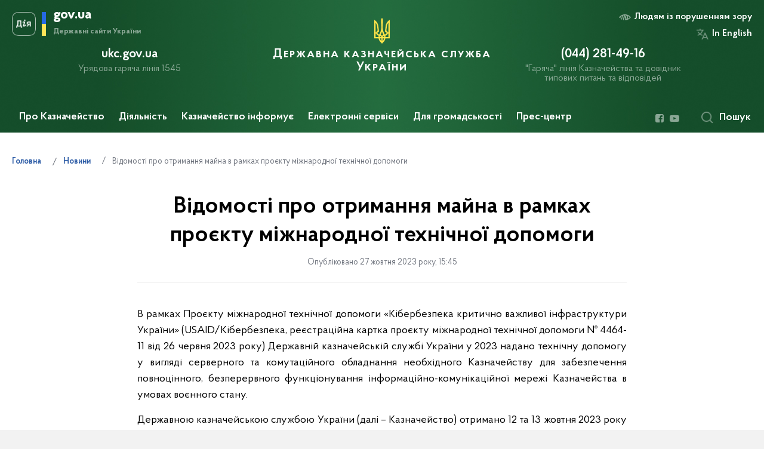

--- FILE ---
content_type: text/html; charset=UTF-8
request_url: https://www.treasury.gov.ua/news/vidomosti-pro-otrymannia-maina-v-ramkakh-proiektu-mizhnarodnoi-tekhnichnoi-dopomohy
body_size: 18531
content:
<!DOCTYPE html>
<html lang="ua">
    <head>
        <meta charset="utf-8">
        <title>Відомості про отримання майна в рамках проєкту міжнародної технічної допомоги | Державна казначейська служба України</title>

        <meta name="description" content="В рамках Проєкту міжнародної технічної допомоги «Кібербезпека критично важливої інфраструктури України» (USAID/Кібербезпека, реєстраційна картка проєкту міжнародної технічної допомоги № 4464-11 від 26 червня 2023 року) Державній казначейській службі України у 2023 надано технічну допомогу у вигляді серверного та комутаційного обладнання необхідного Казначейству для забезпечення повноцінного, безперервного функціонування інформаційно-комунікаційної мережі Казначейства в умовах воєнного стану">
        <meta name="title" content="Відомості про отримання майна в рамках проєкту міжнародної технічної допомоги">
        <meta name="author" content="">
        <meta name="viewport" content="width=device-width, initial-scale=1, shrink-to-fit=no">
        <meta name="generator" content="">

        
<meta property="og:url" content="https://www.treasury.gov.ua/news/vidomosti-pro-otrymannia-maina-v-ramkakh-proiektu-mizhnarodnoi-tekhnichnoi-dopomohy"/>
<meta property="og:title" content="Державна казначейська служба України"/>
<meta property="og:description" content="В рамках Проєкту міжнародної технічної допомоги «Кібербезпека критично важливої інфраструктури України» (USAID/Кібербезпека, реєстраційна картка проєкту міжнародної технічної допомоги № 4464-11 від 26 червня 2023 року) Державній казначейській службі України у 2023 надано технічну допомогу у вигляді серверного та комутаційного обладнання необхідного Казначейству для забезпечення повноцінного, безперервного функціонування інформаційно-комунікаційної мережі Казначейства в умовах воєнного стану"/>
<meta property="og:image" content="https://www.treasury.gov.ua/themes/treasury/assets/images/default_photo.jpg">
<meta property="og:image:width" content="520" />
<meta property="og:image:height" content="315" />


        <link rel="apple-touch-icon" sizes="57x57" href="https://www.treasury.gov.ua/themes/treasury/assets/images/favicon/apple-icon-57x57.png"/>
<link rel="apple-touch-icon" sizes="60x60" href="https://www.treasury.gov.ua/themes/treasury/assets/images/favicon/apple-icon-60x60.png"/>
<link rel="apple-touch-icon" sizes="72x72" href="https://www.treasury.gov.ua/themes/treasury/assets/images/favicon/apple-icon-72x72.png"/>
<link rel="apple-touch-icon" sizes="76x76" href="https://www.treasury.gov.ua/themes/treasury/assets/images/favicon/apple-icon-76x76.png"/>
<link rel="apple-touch-icon" sizes="114x114" href="https://www.treasury.gov.ua/themes/treasury/assets/images/favicon/apple-icon-114x114.png"/>
<link rel="apple-touch-icon" sizes="120x120" href="https://www.treasury.gov.ua/themes/treasury/assets/images/favicon/apple-icon-120x120.png"/>
<link rel="apple-touch-icon" sizes="144x144" href="https://www.treasury.gov.ua/themes/treasury/assets/images/favicon/apple-icon-144x144.png"/>
<link rel="apple-touch-icon" sizes="152x152" href="https://www.treasury.gov.ua/themes/treasury/assets/images/favicon/apple-icon-152x152.png"/>
<link rel="apple-touch-icon" sizes="180x180" href="https://www.treasury.gov.ua/themes/treasury/assets/images/favicon/apple-icon-180x180.png"/>
<link rel="icon" type="image/png" sizes="192x192" href="https://www.treasury.gov.ua/themes/treasury/assets/images/favicon/android-icon-192x192.png"/>
<link rel="icon" type="image/png" sizes="144x144" href="https://www.treasury.gov.ua/themes/treasury/assets/images/favicon/android-icon-144x144.png"/>
<link rel="icon" type="image/png" sizes="96x96" href="https://www.treasury.gov.ua/themes/treasury/assets/images/favicon/android-icon-96x96.png"/>
<link rel="icon" type="image/png" sizes="72x72" href="https://www.treasury.gov.ua/themes/treasury/assets/images/favicon/android-icon-72x72.png"/>
<link rel="icon" type="image/png" sizes="48x48" href="https://www.treasury.gov.ua/themes/treasury/assets/images/favicon/android-icon-48x48.png"/>
<link rel="icon" type="image/png" sizes="36x36" href="https://www.treasury.gov.ua/themes/treasury/assets/images/favicon/android-icon-36x36.png"/>
<link rel="icon" type="image/png" sizes="32x32" href="https://www.treasury.gov.ua/themes/treasury/assets/images/favicon/favicon-32x32.png"/>
<link rel="icon" type="image/png" sizes="96x96" href="https://www.treasury.gov.ua/themes/treasury/assets/images/favicon/favicon-96x96.png"/>
<link rel="icon" type="image/png" sizes="16x16" href="https://www.treasury.gov.ua/themes/treasury/assets/images/favicon/favicon-16x16.png"/>

        
                        <link rel="stylesheet" href="https://www.treasury.gov.ua/combine/081d2a82f66911eed41f25c9e733074b-1763572400">

        <script src="https://www.treasury.gov.ua/themes/treasury/assets/vendor/jquery-3.6.0/jquery-3.6.0.min.js"></script>

            		<!-- Global site tag (gtag.js) - Google Analytics -->
		<script async src="https://www.googletagmanager.com/gtag/js?id=UA-56674279-1"></script>
		<script>
            window.dataLayer = window.dataLayer || [];
            function gtag(){dataLayer.push(arguments);}
                        gtag('js', new Date());
            gtag('config', 'UA-56674279-1', {
				cookie_flags: 'max-age=7200;secure;samesite=none'
			});
		</script>
    
        <script src='https://www.google.com/recaptcha/api.js'></script>
    
<script>(window.BOOMR_mq=window.BOOMR_mq||[]).push(["addVar",{"rua.upush":"false","rua.cpush":"false","rua.upre":"false","rua.cpre":"false","rua.uprl":"false","rua.cprl":"false","rua.cprf":"false","rua.trans":"","rua.cook":"false","rua.ims":"false","rua.ufprl":"false","rua.cfprl":"false","rua.isuxp":"false","rua.texp":"norulematch","rua.ceh":"false","rua.ueh":"false","rua.ieh.st":"0"}]);</script>
                              <script>!function(e){var n="https://s.go-mpulse.net/boomerang/";if("False"=="True")e.BOOMR_config=e.BOOMR_config||{},e.BOOMR_config.PageParams=e.BOOMR_config.PageParams||{},e.BOOMR_config.PageParams.pci=!0,n="https://s2.go-mpulse.net/boomerang/";if(window.BOOMR_API_key="PSEFV-HX8EH-9JXG5-45EMN-CCX4Z",function(){function e(){if(!o){var e=document.createElement("script");e.id="boomr-scr-as",e.src=window.BOOMR.url,e.async=!0,i.parentNode.appendChild(e),o=!0}}function t(e){o=!0;var n,t,a,r,d=document,O=window;if(window.BOOMR.snippetMethod=e?"if":"i",t=function(e,n){var t=d.createElement("script");t.id=n||"boomr-if-as",t.src=window.BOOMR.url,BOOMR_lstart=(new Date).getTime(),e=e||d.body,e.appendChild(t)},!window.addEventListener&&window.attachEvent&&navigator.userAgent.match(/MSIE [67]\./))return window.BOOMR.snippetMethod="s",void t(i.parentNode,"boomr-async");a=document.createElement("IFRAME"),a.src="about:blank",a.title="",a.role="presentation",a.loading="eager",r=(a.frameElement||a).style,r.width=0,r.height=0,r.border=0,r.display="none",i.parentNode.appendChild(a);try{O=a.contentWindow,d=O.document.open()}catch(_){n=document.domain,a.src="javascript:var d=document.open();d.domain='"+n+"';void(0);",O=a.contentWindow,d=O.document.open()}if(n)d._boomrl=function(){this.domain=n,t()},d.write("<bo"+"dy onload='document._boomrl();'>");else if(O._boomrl=function(){t()},O.addEventListener)O.addEventListener("load",O._boomrl,!1);else if(O.attachEvent)O.attachEvent("onload",O._boomrl);d.close()}function a(e){window.BOOMR_onload=e&&e.timeStamp||(new Date).getTime()}if(!window.BOOMR||!window.BOOMR.version&&!window.BOOMR.snippetExecuted){window.BOOMR=window.BOOMR||{},window.BOOMR.snippetStart=(new Date).getTime(),window.BOOMR.snippetExecuted=!0,window.BOOMR.snippetVersion=12,window.BOOMR.url=n+"PSEFV-HX8EH-9JXG5-45EMN-CCX4Z";var i=document.currentScript||document.getElementsByTagName("script")[0],o=!1,r=document.createElement("link");if(r.relList&&"function"==typeof r.relList.supports&&r.relList.supports("preload")&&"as"in r)window.BOOMR.snippetMethod="p",r.href=window.BOOMR.url,r.rel="preload",r.as="script",r.addEventListener("load",e),r.addEventListener("error",function(){t(!0)}),setTimeout(function(){if(!o)t(!0)},3e3),BOOMR_lstart=(new Date).getTime(),i.parentNode.appendChild(r);else t(!1);if(window.addEventListener)window.addEventListener("load",a,!1);else if(window.attachEvent)window.attachEvent("onload",a)}}(),"".length>0)if(e&&"performance"in e&&e.performance&&"function"==typeof e.performance.setResourceTimingBufferSize)e.performance.setResourceTimingBufferSize();!function(){if(BOOMR=e.BOOMR||{},BOOMR.plugins=BOOMR.plugins||{},!BOOMR.plugins.AK){var n=""=="true"?1:0,t="",a="amhqlsixgzgjc2loh2fq-f-fe8d525af-clientnsv4-s.akamaihd.net",i="false"=="true"?2:1,o={"ak.v":"39","ak.cp":"1634673","ak.ai":parseInt("1053108",10),"ak.ol":"0","ak.cr":9,"ak.ipv":4,"ak.proto":"h2","ak.rid":"1cf93b6d","ak.r":42951,"ak.a2":n,"ak.m":"","ak.n":"essl","ak.bpcip":"3.15.5.0","ak.cport":42032,"ak.gh":"23.59.176.209","ak.quicv":"","ak.tlsv":"tls1.3","ak.0rtt":"","ak.0rtt.ed":"","ak.csrc":"-","ak.acc":"","ak.t":"1768832651","ak.ak":"hOBiQwZUYzCg5VSAfCLimQ==dNPWKYPsbc+yXUBA7TRvql0euJJb8UHL0C/dxX7TdJz/C524e+ctZlv6Aw95FJOmIbSkt4u7cFRuwdm4kz/cj/nOitb/gdlBxX7kk/ELZCupQOBWCW5XVSGJV3N+12QKxN/nDb9gAXyp6rgVpQWbjgJdP2i+/LyzUTA03sbVo3Hues+AGUA88NXyewL8GU61fI1AisiRrBF+h0zp702vYZeE80q0bYMmHEFMyPwkXZ/OJ1rwWBet5an/q3ZCMact7BfEYook4/2t9cMJnHUs4nFBmPj7kUHq8tbWfk7v1Y7IvH2MVLMOs7c4c0DhwPSFeA2oqcJCRypTBZttKMc1fMNDGczXkLEooJUp6ItZWLKzFBUpBfz30GzOOhNqflxA+6Th8oyXUzFRq1JHPlRxGPTHdRev3DYztai+vOqTZE8=","ak.pv":"11","ak.dpoabenc":"","ak.tf":i};if(""!==t)o["ak.ruds"]=t;var r={i:!1,av:function(n){var t="http.initiator";if(n&&(!n[t]||"spa_hard"===n[t]))o["ak.feo"]=void 0!==e.aFeoApplied?1:0,BOOMR.addVar(o)},rv:function(){var e=["ak.bpcip","ak.cport","ak.cr","ak.csrc","ak.gh","ak.ipv","ak.m","ak.n","ak.ol","ak.proto","ak.quicv","ak.tlsv","ak.0rtt","ak.0rtt.ed","ak.r","ak.acc","ak.t","ak.tf"];BOOMR.removeVar(e)}};BOOMR.plugins.AK={akVars:o,akDNSPreFetchDomain:a,init:function(){if(!r.i){var e=BOOMR.subscribe;e("before_beacon",r.av,null,null),e("onbeacon",r.rv,null,null),r.i=!0}return this},is_complete:function(){return!0}}}}()}(window);</script></head>

    <body>
        <div class="wrapper">
            
            
<header id="layout-header">
    <section class="header-bg">
        <div class="message-title d-none">
            <span>портал в режимі тестування та наповнення</span>
        </div>

        <a class="ico_diia-link" href="https://center.diia.gov.ua/" target="_blank">
            <div class="header_headline ico_diia"></div>
        </a>
        <a class="main-logo" data-toggle="modal" data-target="#govModal">
            <div class="icon"></div>
            <span>gov.ua</span>
            <span class="light">Державні сайти України</span>
        </a>

        <ul class="actions d-none d-lg-block">
            <li class="font-size-btns">
                <div class="font-size-dec js_font_minus" id="fontInc">
                    A-
                </div>
                <div class="font-size-inc js_font_plus" id="fontDec">
                    A+
                </div>
                <div class="clearfix"></div>
            </li>
            <li class="change-version" id="changeVision">
                <span>Людям із порушенням зору</span>
                <div class="icon"></div>
            </li>

                <li class="change-lang d-block">
    	        <span onclick="$(this).request('onSwitchLocale', {data: {locale: 'en', url: '/'}}); return false;">In English</span>
        <div class="icon"></div>
    </li>

                    </ul>

        <div class="row header_content">
            <div class="col-md-4 align-items-center order_2">
                <div>
                    <a href="https://ukc.gov.ua" target="_blank" rel="nofollow" class="header_headline">
                        ukc.gov.ua
                    </a>
                                            <div class="header_subtitle">
                            Урядова гаряча лінія 1545
                        </div>
                                    </div>
            </div>
            <div class="col-md-4 order_1">
                <a href="/">
                    <div class="header_headline center">
                        Державна казначейська служба України
                    </div>
                </a>
            </div>
                            <div class="col-md-3 order_3">
                    <a href="/ua/garyacha-telefonna-liniya-derzhavnoyi-kaznachejskoyi-sluzhbi-ukrayini">
                        <div class="header_headline">
                            (044) 281-49-16
                        </div>
                        <div class="header_subtitle">
                            &quot;Гаряча&quot; лінія Казначейства та довідник типових питань та відповідей
                        </div>
                    </a>
                </div>
                        <div class="col-md-4 col-lg-3 d-lg-none box-menu-toggle">
                <div id="menuToggle">
                    <span></span>
                    <span></span>
                    <span></span>
                </div>
            </div>
            <div class="col-md-1"></div>
        </div>
        <div class="header_bottom">

            <nav class="menu" id="menu">
                
    <ul class="menu__list" id="menu-desktop">
                    <li class="menu__list-item showSubmenu">
                <a                 >
                    Про Казначейство
                </a>
                                    <div class="submenu">
                        <div class="row">
                                                            <div class="col-lg-4">
                                    <ul>
                                                                                                                                    <li>
                                                    <a href="https://www.treasury.gov.ua/ua/persons" class="submenu_child"
                                                       ><span>Керівництво</span></a>
                                                </li>
                                                                                            <li>
                                                    <a href="https://www.treasury.gov.ua/pro-kaznachejstvo/organizacijna-struktura" class="submenu_child"
                                                       ><span>Організаційна структура апарату Казначейства</span></a>
                                                </li>
                                                                                            <li>
                                                    <a href="http://zakon.rada.gov.ua/laws/show/215-2015-%D0%BF" class="submenu_child"
                                                        target="_blank"><span>Положення</span></a>
                                                </li>
                                                                                            <li>
                                                    <a href="https://www.treasury.gov.ua/ua/pro-kaznachejstvo/kontakti" class="submenu_child"
                                                       ><span>Контакти</span></a>
                                                </li>
                                                                                            <li>
                                                    <a href="https://www.treasury.gov.ua/pro-kaznachejstvo" class="submenu_child"
                                                       ><span>Територіальні органи Казначейства</span></a>
                                                </li>
                                                                                                                        </ul>
                                </div>
                                                            <div class="col-lg-4">
                                    <ul>
                                                                                                                                    <li>
                                                    <a href="https://www.treasury.gov.ua/pro-kaznachejstvo/elektronnij-muzej-derzhavna-skarbnicya" class="submenu_child"
                                                       ><span>Електронний музей «Державна Скарбниця»</span></a>
                                                </li>
                                                                                            <li>
                                                    <a href="https://www.treasury.gov.ua/pro-kaznachejstvo/zhurnal-kazna" class="submenu_child"
                                                       ><span>Журнал «Казна України»</span></a>
                                                </li>
                                                                                            <li>
                                                    <a href="https://www.treasury.gov.ua/pro-kaznachejstvo/vakansiyi" class="submenu_child"
                                                       ><span>Вакансії</span></a>
                                                </li>
                                                                                                                        </ul>
                                </div>
                                                            <div class="col-lg-4">
                                    <ul>
                                                                                                                                                                </ul>
                                </div>
                                                    </div>
                    </div>
                            </li>
                    <li class="menu__list-item showSubmenu">
                <a                 >
                    Діяльність
                </a>
                                    <div class="submenu">
                        <div class="row">
                                                            <div class="col-lg-4">
                                    <ul>
                                                                                                                                    <li>
                                                    <a href="https://www.treasury.gov.ua/ua/acts-search" class="submenu_child"
                                                       ><span>Нормативно-правова база</span></a>
                                                </li>
                                                                                            <li>
                                                    <a href="https://www.treasury.gov.ua/diyalnist/rekviziti-valyutnih-rahunkiv" class="submenu_child"
                                                       ><span>Реквізити валютних рахунків</span></a>
                                                </li>
                                                                                                                        </ul>
                                </div>
                                                            <div class="col-lg-4">
                                    <ul>
                                                                                                                                    <li>
                                                    <a href="https://www.treasury.gov.ua/diyalnist/vikonannya-sudovih-rishen" class="submenu_child"
                                                       ><span>Виконання судових рішень</span></a>
                                                </li>
                                                                                            <li>
                                                    <a href="https://www.treasury.gov.ua/diyalnist/zovnishnye-ocinyuvannya-buhgalteriv" class="submenu_child"
                                                       ><span>Зовнішнє оцінювання бухгалтерів</span></a>
                                                </li>
                                                                                            <li>
                                                    <a href="https://www.treasury.gov.ua/ua/timeline?&type=posts&category_id=6" class="submenu_child"
                                                       ><span>Заходи впливу за порушення бюджетного законодавства</span></a>
                                                </li>
                                                                                            <li>
                                                    <a href="https://www.treasury.gov.ua/diyalnist/publichni-zakupivli" class="submenu_child"
                                                       ><span>Публічні закупівлі﻿</span></a>
                                                </li>
                                                                                                                        </ul>
                                </div>
                                                            <div class="col-lg-4">
                                    <ul>
                                                                                                                                    <li>
                                                    <a href="https://www.treasury.gov.ua/diyalnist/zapobigannya-proyavam-korupciyi" class="submenu_child"
                                                       ><span>Запобігання проявам корупції</span></a>
                                                </li>
                                                                                            <li>
                                                    <a href="https://www.treasury.gov.ua/diyalnist/mizhnarodne-spivrobitnytstvo" class="submenu_child"
                                                       ><span>Міжнародне співробітництво</span></a>
                                                </li>
                                                                                            <li>
                                                    <a href="https://www.treasury.gov.ua/diyalnist/finansovo-gospodarska-diyalnist" class="submenu_child"
                                                       ><span>Фінансово-господарська діяльність</span></a>
                                                </li>
                                                                                                                        </ul>
                                </div>
                                                    </div>
                    </div>
                            </li>
                    <li class="menu__list-item showSubmenu">
                <a                 >
                    Казначейство інформує
                </a>
                                    <div class="submenu">
                        <div class="row">
                                                            <div class="col-lg-4">
                                    <ul>
                                                                                                                                    <li>
                                                    <a href="https://www.treasury.gov.ua/ua/file-storage/zrazki-dokumentiv-2" class="submenu_child"
                                                       ><span>Зразки документів</span></a>
                                                </li>
                                                                                            <li>
                                                    <a href="https://www.treasury.gov.ua/unifie-register-search" class="submenu_child"
                                                       ><span>Єдиний реєстр розпорядників та одержувачів бюджетних коштів</span></a>
                                                </li>
                                                                                            <li>
                                                    <a href="https://www.treasury.gov.ua/ua/file-storage/poziki-nadani-z-yekr" class="submenu_child"
                                                       ><span>Позики, надані з ЄКР</span></a>
                                                </li>
                                                                                                                        </ul>
                                </div>
                                                            <div class="col-lg-4">
                                    <ul>
                                                                                                                                                                </ul>
                                </div>
                                                            <div class="col-lg-4">
                                    <ul>
                                                                                                                                                                </ul>
                                </div>
                                                    </div>
                    </div>
                            </li>
                    <li class="menu__list-item showSubmenu">
                <a                 >
                    Електронні сервіси
                </a>
                                    <div class="submenu">
                        <div class="row">
                                                            <div class="col-lg-4">
                                    <ul>
                                                                                                                                    <li>
                                                    <a href="https://ca.treasury.gov.ua" class="submenu_child"
                                                        target="_blank"><span>Кваліфіковані електронні довірчі послуги</span></a>
                                                </li>
                                                                                            <li>
                                                    <a href="https://www.treasury.gov.ua/elektronne-podannya-zvitnosti-ye-zvitnist" class="submenu_child"
                                                       ><span>Електронне подання звітності «Є-звітність»</span></a>
                                                </li>
                                                                                                                        </ul>
                                </div>
                                                            <div class="col-lg-4">
                                    <ul>
                                                                                                                                    <li>
                                                    <a href="https://www.treasury.gov.ua/kliyent-kaznachejstva-kaznachejstvo" class="submenu_child"
                                                       ><span>Система дистанційного обслуговування «Клієнт Казначейства - Казначейство»</span></a>
                                                </li>
                                                                                            <li>
                                                    <a href="/faq/categories" class="submenu_child"
                                                       ><span>Питання - Відповіді СДО та АС &quot;Є-звітність&quot;</span></a>
                                                </li>
                                                                                                                        </ul>
                                </div>
                                                            <div class="col-lg-4">
                                    <ul>
                                                                                                                                    <li>
                                                    <a href="https://www.treasury.gov.ua/file-storage/programne-zabezpechennya-dlya-rozporyadnikiv-ta-oderzhuvachiv-byudzhetnikh-koshtiv" class="submenu_child"
                                                       ><span>Програмне забезпечення для завантаження</span></a>
                                                </li>
                                                                                            <li>
                                                    <a href="https://www.treasury.gov.ua/kontakti-tehnichnoyi-pidtrimki" class="submenu_child"
                                                       ><span>Контакти технічної підтримки</span></a>
                                                </li>
                                                                                            <li>
                                                    <a href="https://www.treasury.gov.ua/ua/user" class="submenu_child"
                                                       ><span>Електронний кабінет</span></a>
                                                </li>
                                                                                                                        </ul>
                                </div>
                                                    </div>
                    </div>
                            </li>
                    <li class="menu__list-item showSubmenu">
                <a                 >
                    Для громадськості
                </a>
                                    <div class="submenu">
                        <div class="row">
                                                            <div class="col-lg-4">
                                    <ul>
                                                                                                                                    <li>
                                                    <a href="https://www.treasury.gov.ua/dlya-gromadskosti/publichna-informaciya" class="submenu_child"
                                                       ><span>Публічна інформація</span></a>
                                                </li>
                                                                                            <li>
                                                    <a href="https://www.treasury.gov.ua/dlya-gromadskosti/zvernennya-gromadyan" class="submenu_child"
                                                       ><span>Звернення громадян та запити на інформацію</span></a>
                                                </li>
                                                                                            <li>
                                                    <a href="https://www.treasury.gov.ua/dlya-gromadskosti/dovidnyk-typovykh-pytan-ta-vidpovidei-na-zvernennia-shcho-nadkhodiat-na-hariachu-telefonnu-liniiu-kaznacheistva?v=696792dbabd94" class="submenu_child"
                                                       ><span>Довідник типових питань та відповідей на звернення, що надходять на «гарячу» телефонну лінію Казначейства</span></a>
                                                </li>
                                                                                            <li>
                                                    <a href="https://www.treasury.gov.ua/dlya-gromadskosti/statistichno-analitichna-informaciya-shchodo-zvernen-gromadyan-na-garyachu-telefonnu-liniyu" class="submenu_child"
                                                       ><span>Статистично-аналітична інформація щодо звернень громадян на &quot;гарячу&quot; телефонну лінію</span></a>
                                                </li>
                                                                                                                        </ul>
                                </div>
                                                            <div class="col-lg-4">
                                    <ul>
                                                                                                                                    <li>
                                                    <a href="https://www.treasury.gov.ua/dlya-gromadskosti/osobistij-prijom-gromadyan" class="submenu_child"
                                                       ><span>Особистий прийом громадян</span></a>
                                                </li>
                                                                                            <li>
                                                    <a href="https://www.treasury.gov.ua/dlya-gromadskosti/gromadska-ekspertiza" class="submenu_child"
                                                       ><span>Громадська експертиза</span></a>
                                                </li>
                                                                                            <li>
                                                    <a href="https://www.treasury.gov.ua/dlya-gromadskosti/proekti-normativno-pravovih-aktiv-dlya-obgovorennya-z-gromadskistyu" class="submenu_child"
                                                       ><span>Проєкти нормативно-правових актів для обговорення з громадськістю</span></a>
                                                </li>
                                                                                                                        </ul>
                                </div>
                                                            <div class="col-lg-4">
                                    <ul>
                                                                                                                                    <li>
                                                    <a href="https://www.treasury.gov.ua/dlya-gromadskosti/oriyentovni-plani-provedennya-konsultacij-z-gromadskistyu" class="submenu_child"
                                                       ><span>Орієнтовні плани проведення консультацій з громадськістю</span></a>
                                                </li>
                                                                                            <li>
                                                    <a href="https://www.treasury.gov.ua/dlya-gromadskosti/pro-diialnist-upovnovazhenoho-verkhovnoi-rady-ukrainy-z-prav-liudyny" class="submenu_child"
                                                       ><span>Про діяльність Уповноваженого Верховної Ради України з прав людини</span></a>
                                                </li>
                                                                                            <li>
                                                    <a href="https://www.treasury.gov.ua/dlya-gromadskosti/bezoplatna-pravova-dopomoga" class="submenu_child"
                                                       ><span>Безоплатна правова допомога</span></a>
                                                </li>
                                                                                            <li>
                                                    <a href="https://www.treasury.gov.ua/dlya-gromadskosti/bezbariernist" class="submenu_child"
                                                       ><span>Безбар’єрність</span></a>
                                                </li>
                                                                                                                        </ul>
                                </div>
                                                    </div>
                    </div>
                            </li>
                    <li class="menu__list-item showSubmenu">
                <a                 >
                    Прес-центр
                </a>
                                    <div class="submenu">
                        <div class="row">
                                                            <div class="col-lg-4">
                                    <ul>
                                                                                                                                    <li>
                                                    <a href="https://www.treasury.gov.ua/ua/timeline?&type=posts&category_id=3" class="submenu_child"
                                                       ><span>Новини центрального апарату</span></a>
                                                </li>
                                                                                            <li>
                                                    <a href="https://www.treasury.gov.ua/ua/timeline?&type=posts&category_id=10" class="submenu_child"
                                                       ><span>Новини територіальних підрозділів</span></a>
                                                </li>
                                                                                                                        </ul>
                                </div>
                                                            <div class="col-lg-4">
                                    <ul>
                                                                                                                                    <li>
                                                    <a href="https://www.treasury.gov.ua/ua/timeline?type=events" class="submenu_child"
                                                       ><span>Прес-анонси</span></a>
                                                </li>
                                                                                                                        </ul>
                                </div>
                                                            <div class="col-lg-4">
                                    <ul>
                                                                                                                                                                </ul>
                                </div>
                                                    </div>
                    </div>
                            </li>
            </ul>
                <ul class="actions d-lg-none">
                    <li class="change-version" id="changeVisionMobile">
                        <span>Людям із порушенням зору</span>
                        <div class="icon"></div>
                    </li>

                        <li class="change-lang d-block">
    	        <span onclick="$(this).request('onSwitchLocale', {data: {locale: 'en', url: '/'}}); return false;">In English</span>
        <div class="icon"></div>
    </li>

                                    </ul>
                <div class="show_more" id="showReplasedMenu"></div>
            </nav>
            <div class="wrap-block">
                
    <ul class="socials">
                    <li>
                <a href="https://www.facebook.com/StateTreasuryUA/" target="_blank">
                    <i class="fa fa-facebook-square"></i>
                </a>
            </li>
                    <li>
                <a href="https://www.youtube.com/channel/UC5p8p4wJd8vQl6oy37saVzw" target="_blank">
                    <i class="fa fa-youtube-play"></i>
                </a>
            </li>
            </ul>
                <div class="search_btn" id="searchToggle">
    <div class="icon"></div>
    <span>Пошук</span>
</div>

<div class="search_form">
    <div class="close_form_btn" id="closeFormSm"></div>
    <div class="toggle_forms">
        <div class="button active" id="portalSearch">
            <span>Шукати на порталі</span>
        </div>
        <div>або</div>
        <div class="button" id="actsSearch">
            <span>серед нормативних актів</span>
        </div>
    </div>

    <form class="form active" id="portalSearchForm" action="" method="GET">
        <div class="row">
            <div class="col-md-9 col-xl-10">
                <label>
                    Ключові слова
                    <input type="text" name="key" class="text" />
                    <div id="search-error" class="search-error"></div>
                </label>
            </div>
            <div class="col-md-3 col-xl-2">
                <button class="button">
                    Знайти
                </button>
            </div>
        </div>
    </form>

    <form class="form custom_form " id="actsSearchForm" action="/acts-search" method="GET">         <div class="row">
            <div class="col-md-3 col-xl-2">
                <label>
                    Номер документу
                    <input name="num" type="text" class="text"/>
                </label>
            </div>
            <div class="col-md-9 col-xl-3 dateRange">
                <div class="row">
                    <div class="col-md-12">
                        <label>
                            Період
                        </label>
                    </div>
                    <div class="col-md-6 dateFrom">
                        <input id="hFrom" type="text" class="js_datepicker_single text" name="created_from" />
                    </div>
                    <div class="col-md-6 dateTo">
                        <input id="hTo" type="text" class="js_datepicker_single text" name="created_to" />
                    </div>
                    <div class="error" id="headerActsError"></div>
                </div>
            </div>
            <div class="col-md-6 col-xl-3">
                <label>
                    Тип документа
                    <select name="category" data-placeholder="Тип документа не обрано" class="custom_select">
                        <option value="">Тип документа не обрано</option>
                                                    <option value="4" >Закон України</option>
                                                    <option value="13" >Ліквідація дискримінації щодо жінок</option>
                                                    <option value="3" >Наказ Державної казначейської служби України</option>
                                                    <option value="12" >Накази щодо внесення змін до наказів Казначейства</option>
                                                    <option value="7" >Наказ Міністерства фінансів України</option>
                                                    <option value="1" >Нормативно-правовий акт</option>
                                                    <option value="9" >Нормативно-правові акти що набули чинності</option>
                                                    <option value="5" >Постанова Кабінету міністрів України</option>
                                                    <option value="8" >Розпорядження Кабінету Міністрів України</option>
                                                    <option value="6" >Указ Президента України</option>
                                            </select>
                </label>
            </div>
            <div class="col-md-6 col-xl-4">
                <label>
                    Тема
                    <select name="tag" data-placeholder="Тему документа не обрано" class="custom_select">
                        <option value="">Тему документа не обрано</option>
                                                    <option value='bukhgalterskiy-oblik-ta-zvitnist'>Бухгалтерський облік та звітність</option>
                                                    <option value='gromadska-rada'>Громадська рада</option>
                                                    <option value='kaznacheyske-obslugovuvannya'>Казначейське обслуговування</option>
                                                    <option value='mizhbyudzhetni-transferti'>Міжбюджетні трансферти</option>
                                                    <option value='publichna-informatsiya'>Публічна інформація</option>
                                            </select>
                </label>
            </div>
        </div>
        <div class="row">
            <div class="col-md-8">
                <label>
                    Ключові слова
                    <input name="key" type="text" class="text"/>
                </label>
            </div>
            <div class="col-md-4">
                <button class="button" id="headerActsSearch">
                    Знайти
                </button>
            </div>
        </div>
    </form>
</div>            </div>
        </div>
        <div class="clearfix"></div>
        <div class="row">
            <div class="col-md-12">
                <div class="modal fade gov" id="govModal" tabindex="-1" role="dialog" aria-labelledby="govModalLabel">
                    <div class="modal-dialog" role="document">
                        <div class="modal-content gov-ua">
                            <div class="icon-close" data-dismiss="modal">
                            </div>
                            <ul class="outer-links">
                                <li><a href="http://www.president.gov.ua/" target="_blank">Президент України</a></li>
                                <li><a href="http://rada.gov.ua/" target="_blank">Верховна Рада України</a></li>
                                <li><a href="https://www.kmu.gov.ua/" target="_blank">Кабінет міністрів України</a></li>
                            </ul>
                            <ul class="outer-links">
                                <li><a href="http://www.ccu.gov.ua/" target="_blank">Конституційний суд України</a></li>
                                <li><a href="http://www.rnbo.gov.ua/" target="_blank">Рада національної безпеки і оборони України</a></li>
                            </ul>
                            <ul class="outer-links">
                                <li><a href="https://www.kmu.gov.ua/ua/catalog/">Центральні та місцеві органи виконавчої влади</a></li>
                            </ul>
                            <div class="clearfix d-md-none d-xl-block"></div>
                        </div>
                    </div>
                </div>
            </div>
        </div>
    </section>
</header>
             <main id="layout-content">

    

    <section class="breadcrumbs">
        <div class="col-md-12">
            <div class="main-breadcrumbs pl-0 pr-0">
                <ol class="breadcrumb">
                    <li class="breadcrumb-item">
                        <a href="/"><span>Головна</span></a>
                    </li>
                                            <li class="breadcrumb-item ">
                                                            <a href="/timeline?&type=posts" ><span>Новини</span></a>
                                                    </li>
                                            <li class="breadcrumb-item active">
                                                            Відомості про отримання майна в рамках проєкту міжнародної технічної допомоги
                                                    </li>
                                    </ol>
            </div>
        </div>
    </section>


    <div class="content_page_wrapper">
    <section>
        <div class="page_headline">
            <h1>
                Відомості про отримання майна в рамках проєкту міжнародної технічної допомоги
            </h1>
            <div class="publish_date">
                Опубліковано
                27 жовтня 2023
                року, 
                15:45
            </div>

            <div class="tags_wrap">
                            </div>
            <div class="hr"></div>
        </div>
    </section>

    <section class="content">
        <p class="description">
            
        </p>

                            
        <p style="text-align: justify;">В рамках Проєкту міжнародної технічної допомоги «Кібербезпека критично важливої інфраструктури України» (USAID/Кібербезпека, реєстраційна картка проєкту міжнародної технічної допомоги № 4464-11 від 26 червня 2023 року) Державній казначейській службі України у 2023 надано технічну допомогу у вигляді серверного та комутаційного обладнання необхідного Казначейству для забезпечення повноцінного, безперервного функціонування інформаційно-комунікаційної мережі Казначейства в умовах воєнного стану.</p>

<p style="text-align: justify;">Державною казначейською службою України (далі – Казначейство) отримано 12 та 13 жовтня 2023 року майно (серверне обладнання – 27 шт., комутаційне обладнання – 22 шт., комплектуючі – 86 шт., програмна
	<br>продукція – 6 шт, послуги з технічної підтримки – 6 шт.) на загальну суму 122 586 302,86 грн. ($ 3 368 000), яке оприбутковано 18 жовтня 2023 року на баланс Казначейства в установленому порядку.</p>

        <section class="btn_action_wrap">
    <button class="btn btn_action print_page" id="printBtn">
        Надрукувати
    </button>
    <button class="btn btn_action download d-none">
        Download
    </button>
    <button class="btn btn_action calendar d-none">
        Calendar
    </button>
    <button class="btn btn_action email d-none">
        Відправити на пошту
    </button>
    <button class="btn btn_action telegram customShare" data-type="telegram">
        Telegram
    </button>
    <button class="btn btn_action viber customShare" data-type="viber">
        Viber
    </button>
    <button class="btn btn_action whatsapp customShare" data-type="whatsapp">
        Whatsapp
    </button>
    <button class="btn btn_action facebook customShare" data-type="facebook">
        Поділитися
    </button>
    <button class="btn btn_action twitter customShare" data-type="twitter">
        Твітнути
    </button>
</section>
        
<section class="content_navigation">
    <div class="hr"></div>
    <div class="row">

                    <div class="col-md-6 col-sm-6 col-6 prev">
                <a href="nasha-skarbnytsia">
                    <p class="link">Попередня</p>
                    <p class="title">&quot;Наша скарбниця&quot;</p>
                </a>
            </div>
        
                    <div class="col-md-6 col-sm-6 col-6 next">
                <a href="radiodyktant-natsionalnoi-iednosti-dorohy-ukrainy">
                    <p class="link">Наступна</p>
                    <p class="title">Радіодиктант національної єдності – «Дороги України»</p>
                </a>
            </div>
        
    </div>
</section>
    </section>
</div>



</main>


            
<footer id="layout-footer">

    

<div class="footer_top row justify-content-md-center">

    <div class="col-md-8 col-lg-5">
        <div class="item first">
            <div class="headline">
                Державна казначейська служба України
            </div>
            <div class="description">
                
            </div>
            
    <ul class="socials">
                    <li>
                <a href="https://www.facebook.com/StateTreasuryUA/" target="_blank">
                    <i class="fa fa-facebook-square"></i>
                </a>
            </li>
                    <li>
                <a href="https://www.youtube.com/channel/UC5p8p4wJd8vQl6oy37saVzw" target="_blank">
                    <i class="fa fa-youtube-play"></i>
                </a>
            </li>
            </ul>
        </div>
    </div>
    <div class="col-md-4 col-lg-3">
        <div class="item">
                            <div class="headline">
                    Контактний телефон Управління діловодства
                </div>
                <div class="description">
                                            <a href="tel:+380 (044) 281 49 34">+380 (044) 281 49 34</a>
                                    </div><br />
                            <div class="headline">
                    З питань реєстрації звернень громадян контактний телефон:
                </div>
                <div class="description">
                                            <a href="tel:+380 (044) 285 80 62">+380 (044) 285 80 62</a>
                                    </div><br />
                    </div>
    </div>
    <div class="col-md-4 col-lg-2">
        <div class="item">
                            <div class="headline">
                     Гаряча лінія Казначейства
                </div>
                <div class="description">
                                            <a href="tel:+380 (044) 281 49 16">+380 (044) 281 49 16</a>
                                    </div><br />
                    </div>
    </div>
    <div class="col-md-4 col-lg-2">
        <div class="item">
            <div class="headline">
                Електронна пошта
            </div>
                            <div class="description">
                                        <a href="mailto:office@treasury.gov.ua">office@treasury.gov.ua</a>
                </div> <br />
                    </div>
    </div>
    <ul class="socials">
        <li>
            <a target="_blank" href="/"></a>
        </li>
        <li>
            <a target="_blank" href="/"></a>
        </li>
        <li>
            <a target="_blank" href="/"></a>
        </li>
    </ul>
</div>
    <div class="hr"></div>
    <div class="footer_bottom">
        <div class="row justify-content-md-between">
            <div class="col-md-6 logo-wrap order-2 order-md-1">
                <div class="logo gerb"></div>
                <div class="text">
                    Власність Державної казначейської служби України. 2018 рік
                </div>
            </div>
            <div class="col-md-4 order-1 order-md-2">
                <div class="row justify-content-center align-items-center">
                    <div class="col-auto col-sm-6 col-md-12">
                        <ul class="actions">
                            <li class="change-version" id="changeVisionFooter">
                                <span>Людям із порушенням зору</span>
                                <div class="icon"></div>
                            </li>
                        </ul>
                    </div>
                </div>
            </div>
            <div class="col-12 site-map">
                <div class="site-map_btn" id="siteMapBtn">Мапа порталу</div>

<div class="row site-map_content" id="siteMapContent">
        <div class="col-md-6 col-xl-4">
        <div class="site-map_item">
            <h6 class="title">
                <a href="/pro-kaznachejstvo">Про Казначейство</a>
            </h6>
                            <ul class="site-map_list">
                                            <li>
                            <a href="/pro-kaznachejstvo/organizacijna-struktura">
                                <span>Організаційна структура апарату Казначейства
                                                                            <ul class="site-map_list">
                                                                                            <li><a href="/pro-kaznachejstvo/organizacijna-struktura/upravlinnya-dilovodstva">Управління діловодства</a></li>
                                                                                            <li><a href="/pro-kaznachejstvo/organizacijna-struktura/upravlinnya-platizhnih-sistem">Управління платіжних систем</a></li>
                                                                                            <li><a href="/pro-kaznachejstvo/organizacijna-struktura/departament-informacijnih-tehnologij">Департамент цифрової трансформації та інформаційно-комунікаційних систем</a></li>
                                                                                            <li><a href="/pro-kaznachejstvo/organizacijna-struktura/departament-metodologiyi-z-obslugovuvannya-byudzhetiv-buhgalterskogo-obliku-zvitnosti-ta-rozvitku-kaznachejstva">Департамент методології з казначейського обслуговування, бухгалтерського обліку, звітності та розвитку Казначейства</a></li>
                                                                                            <li><a href="/pro-kaznachejstvo/organizacijna-struktura/departament-buhgalterskogo-obliku-operacij-derzhavnogo-byudzhetu">Департамент бухгалтерського обліку операцій державного та місцевих бюджетів</a></li>
                                                                                            <li><a href="/pro-kaznachejstvo/organizacijna-struktura/departament-konsolidovanoyi-zvitnosti">Департамент консолідованої звітності</a></li>
                                                                                            <li><a href="/pro-kaznachejstvo/organizacijna-struktura/upravlinnya-obslugovuvannya-rozporyadnikiv-koshtiv-ta-inshih-kliyentiv">Управління обслуговування розпорядників коштів та інших клієнтів</a></li>
                                                                                            <li><a href="/pro-kaznachejstvo/organizacijna-struktura/upravlinnya-vnutrishnogo-auditu">Управління внутрішнього аудиту</a></li>
                                                                                            <li><a href="/pro-kaznachejstvo/organizacijna-struktura/sektor-zakupivel">Сектор закупівель</a></li>
                                                                                            <li><a href="/pro-kaznachejstvo/organizacijna-struktura/viddil-administrativno-gospodarskoyi-roboti">Відділ адміністративно-господарської роботи</a></li>
                                                                                            <li><a href="/pro-kaznachejstvo/organizacijna-struktura/upravlinnya-centr-sertifikaciyi-klyuchiv">Управління (Центр) сертифікації ключів</a></li>
                                                                                            <li><a href="/pro-kaznachejstvo/organizacijna-struktura/upravlinnya-finansovoyi-roboti">Фінансовий департамент</a></li>
                                                                                            <li><a href="/pro-kaznachejstvo/organizacijna-struktura/departament-finansovyh-resursiv">Департамент фінансових ресурсів</a></li>
                                                                                            <li><a href="/pro-kaznachejstvo/organizacijna-struktura/departament-mizhbyudzhetnih-vidnosin-ta-vidatkiv-miscevih-byudzhetiv">Управління місцевих бюджетів та міжбюджетних відносин Державної казначейської служби України</a></li>
                                                                                            <li><a href="/pro-kaznachejstvo/organizacijna-struktura/upravlinnya-elektronnih-servisiv">Управління електронних сервісів</a></li>
                                                                                            <li><a href="/pro-kaznachejstvo/organizacijna-struktura/upravlinnya-organizacijnih-ta-tehnichnih-zahodiv-bezpeki">Управління безпеки</a></li>
                                                                                            <li><a href="/pro-kaznachejstvo/organizacijna-struktura/yuridichnij-departament">Юридичний департамент</a></li>
                                                                                            <li><a href="/ua/persons">Керівництво</a></li>
                                                                                            <li><a href="/pro-kaznachejstvo/organizacijna-struktura/upravlinnya-organizacijno-rozporyadchoyi-roboti-komunikaciji-ta-mizhnarodnogo-spivrobitnictva">Управління організаційно-розпорядчої роботи, комунікації та міжнародного співробітництва</a></li>
                                                                                            <li><a href="/pro-kaznachejstvo/organizacijna-struktura/upravlinnya-personalu">Управління персоналу</a></li>
                                                                                            <li><a href="/pro-kaznachejstvo/organizacijna-struktura/upravlinnya-byudzhetnih-nadhodzhen-ta-elektronnogo-administruvannya-podatkiv">Управління бюджетних надходжень та електронного адміністрування податків</a></li>
                                                                                            <li><a href="/pro-kaznachejstvo/organizacijna-struktura/viddil-obslugovuvannya-derzhavnogo-borgu">Відділ обслуговування державного боргу</a></li>
                                                                                            <li><a href="/pro-kaznachejstvo/organizacijna-struktura/upravlinnia-vydatkiv-derzhavnoho-biudzhetu">Управління видатків державного бюджету</a></li>
                                                                                            <li><a href="/pro-kaznachejstvo/organizacijna-struktura/sektor-merezhi">Сектор мережі</a></li>
                                                                                    </ul>
                                                                    </span>
                            </a>
                        </li>
                                            <li>
                            <a href="/pro-kaznachejstvo/teritorialni-organi">
                                <span>Територіальні органи Казначейства
                                                                    </span>
                            </a>
                        </li>
                                            <li>
                            <a href="/pro-kaznachejstvo/vakansiyi">
                                <span>Вакансії
                                                                            <ul class="site-map_list">
                                                                                            <li><a href="https://www.treasury.gov.ua/ua/timeline?&type=posts&category_id=12">Апарат Казначейства</a></li>
                                                                                    </ul>
                                                                    </span>
                            </a>
                        </li>
                                            <li>
                            <a href="http://zakon.rada.gov.ua/laws/show/215-2015-%D0%BF">
                                <span>Положення про Державну казначейську службу України
                                                                    </span>
                            </a>
                        </li>
                                            <li>
                            <a href="/pro-kaznachejstvo/elektronnij-muzej-derzhavna-skarbnicya">
                                <span>Електронний музей «Державна Скарбниця»﻿
                                                                    </span>
                            </a>
                        </li>
                                            <li>
                            <a href="/pro-kaznachejstvo/kontakti">
                                <span>Контакти
                                                                    </span>
                            </a>
                        </li>
                                            <li>
                            <a href="/pro-kaznachejstvo/zhurnal-kazna">
                                <span>Журнал «Казна України»
                                                                    </span>
                            </a>
                        </li>
                                    </ul>
                    </div>
    </div>
    <div class="col-md-6 col-xl-4">
        <div class="site-map_item">
            <h6 class="title">
                <a href="/diyalnist">Діяльність</a>
            </h6>
                            <ul class="site-map_list">
                                            <li>
                            <a href="/diyalnist/normativno-pravova-baza">
                                <span>Нормативно-правова база
                                                                            <ul class="site-map_list">
                                                                                            <li><a href="/diyalnist/normativno-pravova-baza/normativni-dokumenti">Нормативні документи</a></li>
                                                                                            <li><a href="/diyalnist/normativno-pravova-baza/proekti-normativno-pravovih-dokumentiv-dlya-obgovorennya">Проекти нормативно-правових документів для обговорення</a></li>
                                                                                    </ul>
                                                                    </span>
                            </a>
                        </li>
                                            <li>
                            <a href="/diyalnist/vikonannya-sudovih-rishen">
                                <span>Виконання судових рішень
                                                                            <ul class="site-map_list">
                                                                                            <li><a href="/diyalnist/vikonannya-sudovih-rishen/pro-stan-ta-termini-pererahuvannya-koshtiv-za-rishennyami-sudiv">Про стан та терміни перерахування коштів за рішеннями судів</a></li>
                                                                                            <li><a href="/diyalnist/vikonannya-sudovih-rishen/kontakti-yuridichnogo-departamentu">Контакти Юридичного департаменту</a></li>
                                                                                            <li><a href="/diyalnist/vikonannya-sudovih-rishen/zakonodavstvo-shcho-zastosovuyetsya-pri-vikonanni-sudovih-rishen-garantovanih-derzhavoyu">Законодавство, що застосовується при виконанні судових рішень, гарантованих державою</a></li>
                                                                                    </ul>
                                                                    </span>
                            </a>
                        </li>
                                            <li>
                            <a href="/diyalnist/rekviziti-valyutnih-rahunkiv">
                                <span>Реквізити валютних рахунків
                                                                    </span>
                            </a>
                        </li>
                                            <li>
                            <a href="/diyalnist/zovnishnye-ocinyuvannya-buhgalteriv">
                                <span>Зовнішнє оцінювання бухгалтерів
                                                                    </span>
                            </a>
                        </li>
                                            <li>
                            <a href="/diyalnist/zahodi-vplivu-za-porushennya-byudzhetnogo-zakonodavstva">
                                <span>Заходи впливу за порушення бюджетного законодавства
                                                                    </span>
                            </a>
                        </li>
                                            <li>
                            <a href="/diyalnist/zapobigannya-proyavam-korupciyi">
                                <span>Запобігання проявам корупції
                                                                            <ul class="site-map_list">
                                                                                            <li><a href="/diyalnist/zapobigannya-proyavam-korupciyi/antikorupcijna-programa">Антикорупційна програма</a></li>
                                                                                            <li><a href="/diyalnist/zapobigannya-proyavam-korupciyi/antikorupcijne-zakonodavstvo2020">Антикорупційне законодавство</a></li>
                                                                                            <li><a href="/diyalnist/zapobigannya-proyavam-korupciyi/navchannya-shchodo-zapobigannya-korupciyiii">Навчання щодо запобігання корупції</a></li>
                                                                                            <li><a href="/diyalnist/zapobigannya-proyavam-korupciyi/obgovorennya-z-gromadskistyu">Обговорення з громадськістю</a></li>
                                                                                            <li><a href="/diyalnist/zapobigannya-proyavam-korupciyi/dovidkova-informaciya-dlya-vikrivachiv-z-pitan-povyazanih-iz-povidomlennyam-pro-fakti-porushennya-antikorupcijnogo-zakonodavstva">Довідкова інформація для викривачів з питань, пов&#039;язаних із повідомленням про факти порушення антикорупційного законодавства</a></li>
                                                                                            <li><a href="/diyalnist/zapobigannya-proyavam-korupciyi/plan-roboti-upovnovazhenogo-pidrozdilu-z-pitan-zapobigannya-ta-viyavlennya-korupciyi-derzhavnoyi-kaznachejskoyi-sluzhbi-ukrayini">План роботи уповноваженого підрозділу з питань запобігання та виявлення корупції Державної казначейської служби України</a></li>
                                                                                    </ul>
                                                                    </span>
                            </a>
                        </li>
                                            <li>
                            <a href="/diyalnist/publichni-zakupivli">
                                <span>Публічні закупівлі﻿
                                                                            <ul class="site-map_list">
                                                                                            <li><a href="https://prozorro.gov.ua/search/tender?buyer=37567646">Публічні закупівлі Казначейства</a></li>
                                                                                            <li><a href="https://prozorro.gov.ua/search/plan?buyer=37567646">Плани закупівель Казначейства</a></li>
                                                                                            <li><a href="/diyalnist/publichni-zakupivli/normativno-pravovi-akti-u-sferi-derzhavnih-zakupivel">Нормативно-правові акти у сфері публічних закупівель</a></li>
                                                                                            <li><a href="/diyalnist/publichni-zakupivli/metodologichni-rekomendaciyi">Методологічні рекомендації</a></li>
                                                                                            <li><a href="/diyalnist/publichni-zakupivli/obgruntuvannya-tehnichnih-ta-yakisnih-harakteristik-predmeta-zakupivli-rozmiru-byudzhetnogo-priznachennya-ochikuvanoyi-vartosti-predmeta-zakupivli">Обґрунтування технічних та якісних характеристик предмета закупівлі, розміру бюджетного призначення, очікуваної вартості предмета закупівлі</a></li>
                                                                                    </ul>
                                                                    </span>
                            </a>
                        </li>
                                            <li>
                            <a href="/diyalnist/finansovo-gospodarska-diyalnist">
                                <span>Фінансово-господарська діяльність Казначейства
                                                                            <ul class="site-map_list">
                                                                                            <li><a href="/diyalnist/finansovo-gospodarska-diyalnist/upravlinnia-mainom">Управління майном</a></li>
                                                                                    </ul>
                                                                    </span>
                            </a>
                        </li>
                                            <li>
                            <a href="/diyalnist/mizhnarodne-spivrobitnytstvo">
                                <span>Міжнародне співробітництво
                                                                            <ul class="site-map_list">
                                                                                            <li><a href="/diyalnist/mizhnarodne-spivrobitnytstvo/spivrobitnytstvo-z-mizhnarodnymy-finansovymy-orhanizatsiiamy">Співробітництво з міжнародними фінансовими організаціями</a></li>
                                                                                            <li><a href="/diyalnist/mizhnarodne-spivrobitnytstvo/yevropeiska-intehratsiia">Європейська інтеграція</a></li>
                                                                                            <li><a href="/diyalnist/mizhnarodne-spivrobitnytstvo/proiekty-prohramy-mizhnarodnoi-tekhnichnoi-dopomohy-mtd">Проєкти (програми) міжнародної технічної допомоги (МТД)</a></li>
                                                                                    </ul>
                                                                    </span>
                            </a>
                        </li>
                                    </ul>
                    </div>
    </div>
    <div class="col-md-6 col-xl-4">
        <div class="site-map_item">
            <h6 class="title">
                <a href="/povidomlennya-pro-korupciyu">Повідомлення про корупцію</a>
            </h6>
                    </div>
    </div>
    <div class="col-md-6 col-xl-4">
        <div class="site-map_item">
            <h6 class="title">
                <a href="/kaznachejstvo-informuye">Казначейство інформує</a>
            </h6>
                            <ul class="site-map_list">
                                            <li>
                            <a href="/kaznachejstvo-informuye/poziki-nadani-z-yekr">
                                <span>Позики, надані з ЄКР
                                                                            <ul class="site-map_list">
                                                                                            <li><a href="/kaznachejstvo-informuye/poziki-nadani-z-yekr/miscevim-byudzhetam">місцевим бюджетам</a></li>
                                                                                            <li><a href="/kaznachejstvo-informuye/poziki-nadani-z-yekr/pensijnomu-fondu-ukrayini">Пенсійному фонду України</a></li>
                                                                                    </ul>
                                                                    </span>
                            </a>
                        </li>
                                            <li>
                            <a href="/kaznachejstvo-informuye/yedinij-reyestr-rozporyadnikiv-ta-oderzhuvachiv-byudzhetnih-koshtiv">
                                <span>Єдиний реєстр розпорядників та одержувачів бюджетних коштів
                                                                    </span>
                            </a>
                        </li>
                                            <li>
                            <a href="/ua/file-storage/monitoring-provedenih-vidatkiv-miscevimi-byudzhetami">
                                <span>Моніторинг проведених видатків місцевими бюджетами
                                                                    </span>
                            </a>
                        </li>
                                            <li>
                            <a href="/kaznachejstvo-informuye/platizhni-transakciyi">
                                <span>Платіжні трансакції
                                                                    </span>
                            </a>
                        </li>
                                    </ul>
                    </div>
    </div>
    <div class="col-md-6 col-xl-4">
        <div class="site-map_item">
            <h6 class="title">
                <a href="/unifie-register-search">Єдиний реєстр розпорядників та одержувачів бюджетних коштів</a>
            </h6>
                    </div>
    </div>
    <div class="col-md-6 col-xl-4">
        <div class="site-map_item">
            <h6 class="title">
                <a href="/dlya-gromadskosti">Для громадськості</a>
            </h6>
                            <ul class="site-map_list">
                                            <li>
                            <a href="/dlya-gromadskosti/zvernennya-gromadyan">
                                <span>Звернення громадян﻿ та запити на інформацію
                                                                            <ul class="site-map_list">
                                                                                            <li><a href="/dlya-gromadskosti/zvernennya-gromadyan/feedback">Електронне звернення</a></li>
                                                                                            <li><a href="/dlya-gromadskosti/zvernennya-gromadyan/request">Електронний запит на публічну інформацію</a></li>
                                                                                            <li><a href="/dlya-gromadskosti/zvernennya-gromadyan/bezbarierne-zvernennia">Безбар&#039;єрне звернення</a></li>
                                                                                            <li><a href="/ua/file-storage/dovidka-shchodo-roboti-iz-zvernennyami-gromadyan?v=5cadebb264975">Довідка щодо роботи із зверненнями громадян</a></li>
                                                                                            <li><a href="/dlya-gromadskosti/zvernennya-gromadyan/stroki-nadannya-vidpovidej-na-zapiti">Строки розгляду звернень та запитів</a></li>
                                                                                    </ul>
                                                                    </span>
                            </a>
                        </li>
                                            <li>
                            <a href="/dlya-gromadskosti/publichna-informaciya">
                                <span>Публічна інформація﻿
                                                                            <ul class="site-map_list">
                                                                                            <li><a href="/dlya-gromadskosti/publichna-informaciya/perelik-vidomostej-yaki-mistyat-sluzhbovu-informaciyu-i-yakim-nadayetsya-grif-obmezhennya-dostupu-dlya-sluzhbovogo-koristuvannya-v-derzhavnij-kaznachejskij-sluzhbi-ukrayini">Перелік відомостей Казначейства, які містять службову інформацію і яким надається гриф обмеження доступу</a></li>
                                                                                            <li><a href="https://www.treasury.gov.ua/ua/file-storage/zviti-pro-nadhodzhennya-informaciyi-zgidno-z-zakonom-pro-dostup-do-publichnoyi-informaciyi">Звіти про надходження інформації згідно з Законом &quot;Про доступ до публічної інформації&quot;</a></li>
                                                                                            <li><a href="/dlya-gromadskosti/publichna-informaciya/publichni-zviti">Публічні звіти</a></li>
                                                                                    </ul>
                                                                    </span>
                            </a>
                        </li>
                                            <li>
                            <a href="/dlya-gromadskosti/osobistij-prijom-gromadyan">
                                <span>Особистий прийом громадян﻿
                                                                    </span>
                            </a>
                        </li>
                                            <li>
                            <a href="/dlya-gromadskosti/gromadska-ekspertiza">
                                <span>Громадська експертиза
                                                                    </span>
                            </a>
                        </li>
                                            <li>
                            <a href="/dlya-gromadskosti/dovidnyk-typovykh-pytan-ta-vidpovidei-na-zvernennia-shcho-nadkhodiat-na-hariachu-telefonnu-liniiu-kaznacheistva">
                                <span>Довідник типових питань та відповідей на звернення, що надходять на «гарячу» телефонну лінію Казначейства
                                                                    </span>
                            </a>
                        </li>
                                            <li>
                            <a href="/dlya-gromadskosti/statistichno-analitichna-informaciya-shchodo-zvernen-gromadyan-na-garyachu-telefonnu-liniyu">
                                <span>Статистично-аналітична інформація щодо звернень громадян на &quot;гарячу&quot; телефонну лінію
                                                                    </span>
                            </a>
                        </li>
                                            <li>
                            <a href="/dlya-gromadskosti/proekti-normativno-pravovih-aktiv-dlya-obgovorennya-z-gromadskistyu">
                                <span>Проєкти нормативно-правових актів для обговорення з громадськістю
                                                                    </span>
                            </a>
                        </li>
                                            <li>
                            <a href="/dlya-gromadskosti/oriyentovni-plani-provedennya-konsultacij-z-gromadskistyu">
                                <span>Орієнтовні плани проведення консультацій з громадськістю
                                                                    </span>
                            </a>
                        </li>
                                            <li>
                            <a href="/dlya-gromadskosti/pro-diialnist-upovnovazhenoho-verkhovnoi-rady-ukrainy-z-prav-liudyny">
                                <span>Про діяльність Уповноваженого Верховної Ради України з прав людини
                                                                    </span>
                            </a>
                        </li>
                                            <li>
                            <a href="/dlya-gromadskosti/bezoplatna-pravova-dopomoga">
                                <span>Безоплатна правова допомога
                                                                    </span>
                            </a>
                        </li>
                                            <li>
                            <a href="/dlya-gromadskosti/hariacha-liniia">
                                <span>Гаряча лінія
                                                                    </span>
                            </a>
                        </li>
                                            <li>
                            <a href="/dlya-gromadskosti/bezbariernist">
                                <span>Безбар’єрність
                                                                            <ul class="site-map_list">
                                                                                            <li><a href="https://www.treasury.gov.ua/dlya-gromadskosti/zvernennya-gromadyan/bezbarierne-zvernennia">Безбар&#039;єрне звернення</a></li>
                                                                                            <li><a href="/dlya-gromadskosti/bezbariernist/detolnishe-pro-bezbariernist">Детальніше про безбар&#039;єрність</a></li>
                                                                                            <li><a href="/dlya-gromadskosti/bezbariernist/prostir-bez-barieriv-novyny-ta-publikatsii">Простір без бар&#039;єрів: новини та публікації</a></li>
                                                                                            <li><a href="/dlya-gromadskosti/bezbariernist/komunikatsiinyi-plan-derzhavnoi-kaznacheiskoi-sluzhby-ukrainy">Комунікаційна стратегія щодо реалізації Національної стратегії із створення безбар’єрного простору на період до 2030 року</a></li>
                                                                                            <li><a href="/dlya-gromadskosti/bezbariernist/normatyvni-pravovi-akty">Нормативно-правові акти</a></li>
                                                                                            <li><a href="/dlya-gromadskosti/bezbariernist/komunikatsiini-plany-derzhavnoi-kaznacheiskoi-sluzhby-ukrainy">Виконання плану заходів з реалізації Національної стратегії із створення безбар’єрного простору в Україні на період до 2030 року</a></li>
                                                                                    </ul>
                                                                    </span>
                            </a>
                        </li>
                                    </ul>
                    </div>
    </div>
    <div class="col-md-6 col-xl-4">
        <div class="site-map_item">
            <h6 class="title">
                <a href="/garyacha-telefonna-liniya-derzhavnoyi-kaznachejskoyi-sluzhbi-ukrayini">«Гаряча» телефонна лінія Державної казначейської служби України</a>
            </h6>
                    </div>
    </div>
    <div class="col-md-6 col-xl-4">
        <div class="site-map_item">
            <h6 class="title">
                <a href="/dopomoga-na-materialno-tehnichne-ta-medichne-zabezpechennya-zbrojnih-sil-ukrayini">Допомога на матеріально-технічне та медичне забезпечення Збройних сил України</a>
            </h6>
                    </div>
    </div>
    <div class="col-md-6 col-xl-4">
        <div class="site-map_item">
            <h6 class="title">
                <a href="/acts-search">Пошук серед документів</a>
            </h6>
                    </div>
    </div>
    <div class="col-md-6 col-xl-4">
        <div class="site-map_item">
            <h6 class="title">
                <a href="/timeline?&type=acts">НПА</a>
            </h6>
                    </div>
    </div>
    <div class="col-md-6 col-xl-4">
        <div class="site-map_item">
            <h6 class="title">
                <a href="/timeline">Стрічка публікацій</a>
            </h6>
                    </div>
    </div>
    <div class="col-md-6 col-xl-4">
        <div class="site-map_item">
            <h6 class="title">
                <a href="/timeline?&type=posts">Новини</a>
            </h6>
                    </div>
    </div>
    <div class="col-md-6 col-xl-4">
        <div class="site-map_item">
            <h6 class="title">
                <a href="/timeline?&type=events">Події</a>
            </h6>
                    </div>
    </div>
    <div class="col-md-6 col-xl-4">
        <div class="site-map_item">
            <h6 class="title">
                <a href="/persons">Керівництво</a>
            </h6>
                    </div>
    </div>
    <div class="col-md-6 col-xl-4">
        <div class="site-map_item">
            <h6 class="title">
                <a href="/file-storage">Файлове сховище</a>
            </h6>
                    </div>
    </div>
    <div class="col-md-6 col-xl-4">
        <div class="site-map_item">
            <h6 class="title">
                <a href="/timeline">timeline</a>
            </h6>
                    </div>
    </div>
    <div class="col-md-6 col-xl-4">
        <div class="site-map_item">
            <h6 class="title">
                <a href="/employees-verification">Employees Verification</a>
            </h6>
                    </div>
    </div>
    <div class="col-md-6 col-xl-4">
        <div class="site-map_item">
            <h6 class="title">
                <a href="/elektronne-podannya-zvitnosti-ye-zvitnist">Електронне подання звітності «Є-звітність»</a>
            </h6>
                            <ul class="site-map_list">
                                            <li>
                            <a href="/elektronne-podannya-zvitnosti-ye-zvitnist/perelik-nosiyiv-klyuchovoyi-informaciyi">
                                <span>Перелік захищених носіїв особистих ключів
                                                                    </span>
                            </a>
                        </li>
                                            <li>
                            <a href="/elektronne-podannya-zvitnosti-ye-zvitnist/zrazki-dokumentiv">
                                <span>Зразки документів
                                                                    </span>
                            </a>
                        </li>
                                            <li>
                            <a href="https://ezvit.treasury.gov.ua/">
                                <span>Система подання електронної звітності
                                                                    </span>
                            </a>
                        </li>
                                            <li>
                            <a href="/ua/news/shchodo-novih-funkcionalnih-mozhlivostej-ye-zvitnist?v=5cd141b70f29e">
                                <span>Щодо нових функціональних можливостей АС «Є-Звітність»
                                                                    </span>
                            </a>
                        </li>
                                            <li>
                            <a href="/elektronne-podannya-zvitnosti-ye-zvitnist/instruktivni-materiali-ta-rozyasnennya">
                                <span>Інструктивні матеріали та роз’яснення
                                                                    </span>
                            </a>
                        </li>
                                    </ul>
                    </div>
    </div>
    <div class="col-md-6 col-xl-4">
        <div class="site-map_item">
            <h6 class="title">
                <a href="/kliyent-kaznachejstva-kaznachejstvo">Клієнт Казначейства - Казначейство</a>
            </h6>
                            <ul class="site-map_list">
                                            <li>
                            <a href="/kliyent-kaznachejstva-kaznachejstvo/pravyla-vykorystannia-sdo">
                                <span>Правила використання СДО
                                                                    </span>
                            </a>
                        </li>
                                            <li>
                            <a href="/kliyent-kaznachejstva-kaznachejstvo/vityagi-z-normativno-pravovih-dokumentiv">
                                <span>Витяги з нормативно-правових документів
                                                                    </span>
                            </a>
                        </li>
                                            <li>
                            <a href="/ua/kontakti-tehnichnoyi-pidtrimki">
                                <span>Контакти
                                                                    </span>
                            </a>
                        </li>
                                            <li>
                            <a href="/kliyent-kaznachejstva-kaznachejstvo/perevagi-dlya-kliyentiv">
                                <span>Переваги для клієнтів
                                                                    </span>
                            </a>
                        </li>
                                            <li>
                            <a href="/kliyent-kaznachejstva-kaznachejstvo/kerivnictvo-koristuvacha">
                                <span>Документація користувача СДО (Інструкція)
                                                                    </span>
                            </a>
                        </li>
                                            <li>
                            <a href="/ua/file-storage/zrazki-dokumentiv?v=5ccc0faed3652">
                                <span>Зразки документів
                                                                    </span>
                            </a>
                        </li>
                                            <li>
                            <a href="/ua/file-storage/informacijno-dovidkovi-dokumenti?v=5ccc109d8992f">
                                <span>Інформаційно-довідкові документи
                                                                    </span>
                            </a>
                        </li>
                                            <li>
                            <a href="/faq-form?v=5c5aeba243e69">
                                <span>Поставити запитання
                                                                    </span>
                            </a>
                        </li>
                                            <li>
                            <a href="/kliyent-kaznachejstva-kaznachejstvo/shchodo-novih-funkcionalnih-mozhlivostej-sdo-kliyent-kaznachejstva-kaznachejstvo">
                                <span>Нові функціональні можливості СДО
                                                                    </span>
                            </a>
                        </li>
                                    </ul>
                    </div>
    </div>
    <div class="col-md-6 col-xl-4">
        <div class="site-map_item">
            <h6 class="title">
                <a href="/faq/categories">Питання - Відповіді СДО та АС &quot;Є-звітність&quot;</a>
            </h6>
                    </div>
    </div>
    <div class="col-md-6 col-xl-4">
        <div class="site-map_item">
            <h6 class="title">
                <a href="/kontakti-tehnichnoyi-pidtrimki">Контакти технічної підтримки</a>
            </h6>
                    </div>
    </div>
    <div class="col-md-6 col-xl-4">
        <div class="site-map_item">
            <h6 class="title">
                <a href="/faq-form">faq form</a>
            </h6>
                    </div>
    </div>
    <div class="col-md-6 col-xl-4">
        <div class="site-map_item">
            <h6 class="title">
                <a href="/faq/categories">Faq</a>
            </h6>
                            <ul class="site-map_list">
                                            <li>
                            <a href="/faq/categories">
                                <span>Categories
                                                                    </span>
                            </a>
                        </li>
                                    </ul>
                    </div>
    </div>
    <div class="col-md-6 col-xl-4">
        <div class="site-map_item">
            <h6 class="title">
                <a href="/programne-zabezpechennya-dlya-zavantazhennya">Програмне забезпечення для завантаження</a>
            </h6>
                            <ul class="site-map_list">
                                            <li>
                            <a href="/programne-zabezpechennya-dlya-zavantazhennya/findokumenti">
                                <span>Фіндокументи
                                                                    </span>
                            </a>
                        </li>
                                            <li>
                            <a href="/programne-zabezpechennya-dlya-zavantazhennya/merezha-rozporyadnikiv-ta-oderzhuvachiv-byudzhetnih-koshtiv">
                                <span>Мережа розпорядників та одержувачів бюджетних коштів
                                                                    </span>
                            </a>
                        </li>
                                    </ul>
                    </div>
    </div>
    <div class="col-md-6 col-xl-4">
        <div class="site-map_item">
            <h6 class="title">
                <a href="/timeline">Теги</a>
            </h6>
                    </div>
    </div>
    <div class="col-md-6 col-xl-4">
        <div class="site-map_item">
            <h6 class="title">
                <a href="/requisites">Пошук реквізитів доходних рахунків</a>
            </h6>
                    </div>
    </div>
    <div class="col-md-6 col-xl-4">
        <div class="site-map_item">
            <h6 class="title">
                <a href="/rekviziti-rahunkiv-po-oblastyah-u-formati-xls">Реквізити рахунків (по областях у форматі xls)</a>
            </h6>
                    </div>
    </div>
    <div class="col-md-6 col-xl-4">
        <div class="site-map_item">
            <h6 class="title">
                <a href="/museum">Музей казначейства</a>
            </h6>
                    </div>
    </div>
    <div class="col-md-6 col-xl-4">
        <div class="site-map_item">
            <h6 class="title">
                <a href="/">Головна</a>
            </h6>
                    </div>
    </div>
    <div class="col-md-6 col-xl-4">
        <div class="site-map_item">
            <h6 class="title">
                <a href="/rekvizyty-dokhidnykh-rakhunkiv-v-rozrizi-oblastei">Реквізити доходних рахунків в розрізі областей</a>
            </h6>
                            <ul class="site-map_list">
                                            <li>
                            <a href="/rekvizyty-dokhidnykh-rakhunkiv-v-rozrizi-oblastei/vinnytska-oblast-rek">
                                <span>Вінницька область
                                                                    </span>
                            </a>
                        </li>
                                            <li>
                            <a href="/rekvizyty-dokhidnykh-rakhunkiv-v-rozrizi-oblastei/volynska-oblast-rek">
                                <span>Волинська область
                                                                    </span>
                            </a>
                        </li>
                                            <li>
                            <a href="/rekvizyty-dokhidnykh-rakhunkiv-v-rozrizi-oblastei/dnipropetrovska-oblast-rek">
                                <span>Дніпропетровська область
                                                                    </span>
                            </a>
                        </li>
                                            <li>
                            <a href="/rekvizyty-dokhidnykh-rakhunkiv-v-rozrizi-oblastei/donetska-oblast-rek">
                                <span>Донецька область
                                                                    </span>
                            </a>
                        </li>
                                            <li>
                            <a href="/rekvizyty-dokhidnykh-rakhunkiv-v-rozrizi-oblastei/zhytomyrska-oblast-rek">
                                <span>Житомирська область
                                                                    </span>
                            </a>
                        </li>
                                            <li>
                            <a href="/rekvizyty-dokhidnykh-rakhunkiv-v-rozrizi-oblastei/zakarpatska-oblast-rek">
                                <span>Закарпатська область
                                                                    </span>
                            </a>
                        </li>
                                            <li>
                            <a href="/rekvizyty-dokhidnykh-rakhunkiv-v-rozrizi-oblastei/zaporizka-oblast-rek">
                                <span>Запорізька область
                                                                    </span>
                            </a>
                        </li>
                                            <li>
                            <a href="/rekvizyty-dokhidnykh-rakhunkiv-v-rozrizi-oblastei/ivano-frankivska-oblast-rek">
                                <span>Івано-Франківська область
                                                                    </span>
                            </a>
                        </li>
                                            <li>
                            <a href="/rekvizyty-dokhidnykh-rakhunkiv-v-rozrizi-oblastei/kyivska-oblast-rek">
                                <span>Київська область
                                                                    </span>
                            </a>
                        </li>
                                            <li>
                            <a href="/rekvizyty-dokhidnykh-rakhunkiv-v-rozrizi-oblastei/kirovohradska-oblast-rek">
                                <span>Кіровоградська область
                                                                    </span>
                            </a>
                        </li>
                                            <li>
                            <a href="/rekvizyty-dokhidnykh-rakhunkiv-v-rozrizi-oblastei/luhanska-oblast-rek">
                                <span>Луганська область
                                                                    </span>
                            </a>
                        </li>
                                            <li>
                            <a href="/rekvizyty-dokhidnykh-rakhunkiv-v-rozrizi-oblastei/lvivska-oblast-rek">
                                <span>Львівська область
                                                                    </span>
                            </a>
                        </li>
                                            <li>
                            <a href="/rekvizyty-dokhidnykh-rakhunkiv-v-rozrizi-oblastei/mykolaivska-oblast-rek">
                                <span>Миколаївська область
                                                                    </span>
                            </a>
                        </li>
                                            <li>
                            <a href="/rekvizyty-dokhidnykh-rakhunkiv-v-rozrizi-oblastei/odeska-oblast-rek">
                                <span>Одеська область
                                                                    </span>
                            </a>
                        </li>
                                            <li>
                            <a href="/rekvizyty-dokhidnykh-rakhunkiv-v-rozrizi-oblastei/poltavska-oblast-rek">
                                <span>Полтавська область
                                                                    </span>
                            </a>
                        </li>
                                            <li>
                            <a href="/rekvizyty-dokhidnykh-rakhunkiv-v-rozrizi-oblastei/rivnenska-oblast-rek">
                                <span>Рівненська область
                                                                    </span>
                            </a>
                        </li>
                                            <li>
                            <a href="/rekvizyty-dokhidnykh-rakhunkiv-v-rozrizi-oblastei/sumska-oblast-rek">
                                <span>Сумська область
                                                                    </span>
                            </a>
                        </li>
                                            <li>
                            <a href="/rekvizyty-dokhidnykh-rakhunkiv-v-rozrizi-oblastei/ternopilska-oblast-rek">
                                <span>Тернопільська область
                                                                    </span>
                            </a>
                        </li>
                                            <li>
                            <a href="/rekvizyty-dokhidnykh-rakhunkiv-v-rozrizi-oblastei/kharkivska-oblast-rek">
                                <span>Харківська область
                                                                    </span>
                            </a>
                        </li>
                                            <li>
                            <a href="/rekvizyty-dokhidnykh-rakhunkiv-v-rozrizi-oblastei/khersonska-oblast-rek">
                                <span>Херсонська область
                                                                    </span>
                            </a>
                        </li>
                                            <li>
                            <a href="/rekvizyty-dokhidnykh-rakhunkiv-v-rozrizi-oblastei/khmelnytska-oblast-rek">
                                <span>Хмельницька область
                                                                    </span>
                            </a>
                        </li>
                                            <li>
                            <a href="/rekvizyty-dokhidnykh-rakhunkiv-v-rozrizi-oblastei/cherkaska-oblast-rek">
                                <span>Черкаська область
                                                                    </span>
                            </a>
                        </li>
                                            <li>
                            <a href="/rekvizyty-dokhidnykh-rakhunkiv-v-rozrizi-oblastei/chernivetska-oblast-rek">
                                <span>Чернівецька область
                                                                    </span>
                            </a>
                        </li>
                                            <li>
                            <a href="/rekvizyty-dokhidnykh-rakhunkiv-v-rozrizi-oblastei/chernihivska-oblast-rek">
                                <span>Чернігівська область
                                                                    </span>
                            </a>
                        </li>
                                            <li>
                            <a href="/rekvizyty-dokhidnykh-rakhunkiv-v-rozrizi-oblastei/misto-kyiv-rek">
                                <span>місто Київ
                                                                    </span>
                            </a>
                        </li>
                                    </ul>
                    </div>
    </div>
</div>            </div>
        </div>
        <div class="row">
            <div class="col-md-6 logo-wrap">
                <div class="logo beta"></div>
                <div class="text">
                    Портал працює в тестовому режимі. Зауваження та пропозиції надсилайте на 
                    <a href="mailto:office@treasury.gov.ua">office@treasury.gov.ua</a>
                </div>
            </div>
        </div>
        <div class="row">
            <div class="col-md-6 col-lg-8 logo-wrap">
                <div class="logo cc"></div>
                <div class="text">
                    Увесь вміст доступний за ліцензією 
                    <a target="_blank" href="https://creativecommons.org/licenses/by/4.0/deed.uk">Creative Commons Attribution 4.0 International license</a>
                    , якщо не зазначено інше
                </div>
            </div>
            <div class="col-md-6 col-lg-4">
                <div class="text dev">
                    <div class="dev_icon"></div>
                    <a href="http://www.kitsoft.kiev.ua/" target="_blank">Компанія  «KitSoft»</a>
                    <span>—  розробник порталу</span>
                </div>
            </div>
        </div>
    </div>
</footer>

<div class="scrollToTop" id="scrollToTop"></div>        </div>

        <div class="browser_container">
    <!--  HEADER  -->
    <div class="browser_header">
        <div class="browser_header-version">
            <div class="browser_header-title">Outdated Browser</div>
            <div class="browser_header-text">Для комфортної роботи в Мережі потрібен сучасний браузер. Тут можна знайти останні версії.</div>
        </div>
        <div class="browser_header-version-m">
            <div class="browser_header-title">Outdated Browser</div>
            <div class="browser_header-text">Цей сайт призначений для комп'ютерів, але <br>ви можете вільно користуватися ним.</div>
        </div>
    </div>
    <section class="browser_list">
        <!-- BROWSER - Chrome -->
        <div class="browser browser-chrome">
            <div class="browser_statistic">
                <div class="browser_statistic-big">67.15%</div>
                <div class="browser_statistic-small">людей використовує<br>цей браузер</div>
            </div>
            <div class="browser-center">
                <div class="browser-logo chrome"></div>
                <div class="browser-name">Google Chrome</div>
                <div class="browser_load">
                    <a href="https://www.google.com/chrome/browser/desktop" target="_blank" class="browser_load-link chrome">Завантажити</a>
                </div>
            </div>
            <div class="browser_available">
                <div class="browser_available-title">
                    Доступно для
                </div>
                <ul class="browser_os">
                    <li class="browser_os-item windows">
                        <span>Windows</span>
                    </li>
                    <li class="browser_os-item mac">
                        <span>Mac OS</span>
                    </li>
                    <li class="browser_os-item linux">
                        <span>Linux</span>
                    </li>
                </ul>
            </div>
        </div>
        <!-- BROWSER - Firefox -->
        <div class="browser browser-firefox">
            <div class="browser_statistic">
                <div class="browser_statistic-big">9.6%</div>
                <div class="browser_statistic-small">людей використовує<br>цей браузер</div>
            </div>
            <div class="browser-center">
                <div class="browser-logo firefox"></div>
                <div class="browser-name">Mozilla Firefox</div>
                <div class="browser_load">
                    <a href="https://www.mozilla.org/firefox/new/" target="_blank" class="browser_load-link firefox">Завантажити</a>
                </div>
            </div>
            <div class="browser_available">
                <div class="browser_available-title">
                    Доступно для
                </div>
                <ul class="browser_os">
                    <li class="browser_os-item windows">
                        <span>Windows</span>
                    </li>
                    <li class="browser_os-item mac">
                        <span>Mac OS</span>
                    </li>
                    <li class="browser_os-item linux">
                        <span>Linux</span>
                    </li>
                </ul>
            </div>
        </div>
        <!-- BROWSER - Internet Explorer -->
        <div class="browser browser-edge">
            <div class="browser_statistic">
                <div class="browser_statistic-big">4.5%</div>
                <div class="browser_statistic-small">людей використовує<br>цей браузер</div>
            </div>
            <div class="browser-center">
                <div class="browser-logo edge"></div>
                <div class="browser-name">Microsoft Edge</div>
                <div class="browser_load">
                    <a href="https://www.microsoft.com/edge" target="_blank" class="browser_load-link edge">Завантажити</a>
                </div>
            </div>
            <div class="browser_available">
                <div class="browser_available-title">
                    Доступно для
                </div>
                <ul class="browser_os">
                    <li class="browser_os-item windows">
                        <span>Windows</span>
                    </li>
                    <li class="browser_os-item mac">
                        <span>Mac OS</span>
                    </li>
                </ul>
            </div>
        </div>
                <!-- BROWSER - Opera -->
        <div class="browser browser-opera">
            <div class="browser_statistic">
                <div class="browser_statistic-big">3.15%</div>
                <div class="browser_statistic-small">людей використовує<br>цей браузер</div>
            </div>
            <div class="browser-center">
                <div class="browser-logo opera"></div>
                <div class="browser-name">Opera</div>
                <div class="browser_load">
                    <a href="https://www.opera.com/computer" target="_blank" class="browser_load-link opera">Завантажити</a>
                </div>
            </div>
            <div class="browser_available">
                <div class="browser_available-title">
                    Доступно для
                </div>
                <ul class="browser_os">
                    <li class="browser_os-item windows">
                        <span>Windows</span>
                    </li>
                    <li class="browser_os-item mac">
                        <span>Mac OS</span>
                    </li>
                    <li class="browser_os-item linux">
                        <span>Linux</span>
                    </li>
                </ul>
            </div>
        </div>
    </section>
</div>
<script>
(function() {
    var IE10 = ( window.navigator.userAgent.indexOf('MSIE') > -1 ? true : false );
    var IE11 = ( window.navigator.userAgent.indexOf("Trident") > -1 ? true : false );
    if ( IE10 || IE11 ) {
        var items = document.querySelectorAll('.browser');
        if (items.length) {
            for (var i = 0; i < items.length; i++) {
                items[i].addEventListener('mouseenter', function(e) {
                    var target = e.target;
                    target.className.indexOf('browser-expanded') > -1 ? '' : target.classList.add('browser-expanded');
                });
                items[i].addEventListener('mouseleave', function(e) {
                    var target = e.target;
                    target.className.indexOf('browser-expanded') > -1 ? target.classList.remove('browser-expanded') : '';
                });
            }
        }
    }
})();
</script>
        <script src="https://www.treasury.gov.ua/combine/6b0a9f3f1997c2c3bc8827b4d43b34d4-1763572400"></script>

        <script src="https://www.treasury.gov.ua/plugins/kitsoft/pages/assets/js/ajax.js?v=2.1.10"></script>
<script src="https://www.treasury.gov.ua/plugins/kitsoft/pages/assets/js/csrf_token.js?v=2.1.10"></script>
<script src="https://www.treasury.gov.ua/plugins/kitsoft/pages/assets/js/backend_toolbar.js?v=2.1.10"></script>
<script src="https://www.treasury.gov.ua/plugins/kitsoft/rlblogxt/assets/js/hit.js?v=1.1.26" data-slug="vidomosti-pro-otrymannia-maina-v-ramkakh-proiektu-mizhnarodnoi-tekhnichnoi-dopomohy" id="data-slug"></script>
<script type="text/javascript" src="https://www.treasury.gov.ua/combine/e21e96f600843d6776cd6472365ade38-1763572400"></script>
        <script>
            setTimeout( ()=> {
                window.location.reload();
            }, 10 * 60 * 1000);
        </script>
    </body>
</html>

--- FILE ---
content_type: application/javascript
request_url: https://www.treasury.gov.ua/combine/e21e96f600843d6776cd6472365ade38-1763572400
body_size: 17273
content:
!function(e){var t={};function n(i){if(t[i])return t[i].exports;var o=t[i]={i:i,l:!1,exports:{}};return e[i].call(o.exports,o,o.exports,n),o.l=!0,o.exports}n.m=e,n.c=t,n.d=function(e,t,i){n.o(e,t)||Object.defineProperty(e,t,{enumerable:!0,get:i})},n.r=function(e){"undefined"!=typeof Symbol&&Symbol.toStringTag&&Object.defineProperty(e,Symbol.toStringTag,{value:"Module"}),Object.defineProperty(e,"__esModule",{value:!0})},n.t=function(e,t){if(1&t&&(e=n(e)),8&t)return e;if(4&t&&"object"==typeof e&&e&&e.__esModule)return e;var i=Object.create(null);if(n.r(i),Object.defineProperty(i,"default",{enumerable:!0,value:e}),2&t&&"string"!=typeof e)for(var o in e)n.d(i,o,function(t){return e[t]}.bind(null,o));return i},n.n=function(e){var t=e&&e.__esModule?function(){return e.default}:function(){return e};return n.d(t,"a",t),t},n.o=function(e,t){return Object.prototype.hasOwnProperty.call(e,t)},n.p="",n(n.s=21)}([function(e,t){"document"in window.self&&((!("classList"in document.createElement("_"))||document.createElementNS&&!("classList"in document.createElementNS("http://www.w3.org/2000/svg","g")))&&function(e){"use strict";if("Element"in e){var t=e.Element.prototype,n=Object,i=String.prototype.trim||function(){return this.replace(/^\s+|\s+$/g,"")},o=Array.prototype.indexOf||function(e){for(var t=0,n=this.length;t<n;t++)if(t in this&&this[t]===e)return t;return-1},r=function(e,t){this.name=e,this.code=DOMException[e],this.message=t},s=function(e,t){if(""===t)throw new r("SYNTAX_ERR","An invalid or illegal string was specified");if(/\s/.test(t))throw new r("INVALID_CHARACTER_ERR","String contains an invalid character");return o.call(e,t)},l=function(e){for(var t=i.call(e.getAttribute("class")||""),n=t?t.split(/\s+/):[],o=0,r=n.length;o<r;o++)this.push(n[o]);this._updateClassName=function(){e.setAttribute("class",this.toString())}},a=l.prototype=[],c=function(){return new l(this)};if(r.prototype=Error.prototype,a.item=function(e){return this[e]||null},a.contains=function(e){return-1!==s(this,e+="")},a.add=function(){var e,t=arguments,n=0,i=t.length,o=!1;do{e=t[n]+"",-1===s(this,e)&&(this.push(e),o=!0)}while(++n<i);o&&this._updateClassName()},a.remove=function(){var e,t,n=arguments,i=0,o=n.length,r=!1;do{for(e=n[i]+"",t=s(this,e);-1!==t;)this.splice(t,1),r=!0,t=s(this,e)}while(++i<o);r&&this._updateClassName()},a.toggle=function(e,t){e+="";var n=this.contains(e),i=n?!0!==t&&"remove":!1!==t&&"add";return i&&this[i](e),!0===t||!1===t?t:!n},a.toString=function(){return this.join(" ")},n.defineProperty){var h={get:c,enumerable:!0,configurable:!0};try{n.defineProperty(t,"classList",h)}catch(e){void 0!==e.number&&-2146823252!==e.number||(h.enumerable=!1,n.defineProperty(t,"classList",h))}}else n.prototype.__defineGetter__&&t.__defineGetter__("classList",c)}}(window.self),function(){"use strict";var e=document.createElement("_");if(e.classList.add("c1","c2"),!e.classList.contains("c2")){var t=function(e){var t=DOMTokenList.prototype[e];DOMTokenList.prototype[e]=function(e){var n,i=arguments.length;for(n=0;n<i;n++)e=arguments[n],t.call(this,e)}};t("add"),t("remove")}if(e.classList.toggle("c3",!1),e.classList.contains("c3")){var n=DOMTokenList.prototype.toggle;DOMTokenList.prototype.toggle=function(e,t){return 1 in arguments&&!this.contains(e)==!t?t:n.call(this,e)}}e=null}())},function(e,t){[Element.prototype,CharacterData.prototype,DocumentType.prototype].filter(Boolean).forEach((function(e){e.hasOwnProperty("remove")||Object.defineProperty(e,"remove",{configurable:!0,enumerable:!0,writable:!0,value:function(){this.parentNode&&this.parentNode.removeChild(this)}})}))},function(e,t,n){"use strict";n.d(t,"a",(function(){return ne}));n(4),n(0);function i(){const e=document.querySelectorAll(".showSubmenu"),t=document.getElementById("menuToggle"),n=document.getElementById("menu"),i=t=>{-1!==t.className.indexOf("active")?(e=>{e.classList.remove("active")})(t):(t=>{for(let t=0;t<e.length;t++)e[t].classList.remove("active");t.classList.add("active")})(t)};for(let t=0;t<e.length;t++)e[t].addEventListener("click",()=>{i(e[t])});t.addEventListener("click",()=>{i(document.body),i(t),i(n)}),document.addEventListener("click",t=>{let n=document.getElementById("menu-desktop");if(-1===t.target.className.indexOf("showSubmenu")&&-1===t.target.parentElement.className.indexOf("showSubmenu"))for(let t=0;t<e.length;t++)e[t].classList.remove("active"),n.className.indexOf("active-hidden")>-1&&n.classList.remove("active-hidden")})}const o=n(3);function r(){function e(){if(window.innerWidth>=992){let e=document.querySelector(".menu__list"),t=e.clientWidth,n=e.querySelectorAll(".menu__list-item"),i=document.getElementById("showReplasedMenu"),o=0;for(let e=0;e<n.length;e++){o+=n[e].clientWidth}i.style.display=o>t?"block":"none"}return!1}e(),function(){let e=document.getElementById("showReplasedMenu");e&&e.addEventListener("click",(function(){let t=document.querySelector(".menu__list");e.classList.toggle("active"),t.classList.toggle("active")}),!1)}();(()=>{let e=document.querySelectorAll(".showSubmenu"),t=document.getElementById("menu-desktop");e&&e.forEach(e=>{e.addEventListener("click",()=>{!(t.className.indexOf("active-hidden")>-1)&&t.classList.add("active-hidden")})})})(),window.addEventListener("resize",e)}n(1);function s(){if(!!document.documentMode)return;const e=setInterval(()=>{const t=document.querySelector("#googleTranslate .goog-te-menu-value"),n=document.querySelector("#googleTranslate .goog-te-menu-value span");if(n){const i=document.createElement("span");i.innerHTML="In English",t.appendChild(i),n.remove(),clearInterval(e)}},100)}class l{constructor(e){this.heading=e,this.settings()}settings(){this.accordionHeading=document.querySelectorAll(this.heading)}showOne(){this.accordionHeading.forEach(e=>{e.nextElementSibling&&(e.classList.add("show"),e.addEventListener("click",()=>{this.accordionHeading.forEach(e=>{e.classList.contains("active")&&e.classList.remove("active")}),e.classList.add("active")}))})}showAll(){this.accordionHeading.forEach(e=>{e.nextElementSibling&&(e.classList.add("show"),e.addEventListener("click",()=>{e.classList.contains("active")?e.classList.remove("active"):e.classList.add("active")}))})}}function a(e){return getComputedStyle(e)}function c(e,t){for(var n in t){var i=t[n];"number"==typeof i&&(i+="px"),e.style[n]=i}return e}function h(e){var t=document.createElement("div");return t.className=e,t}var d="undefined"!=typeof Element&&(Element.prototype.matches||Element.prototype.webkitMatchesSelector||Element.prototype.mozMatchesSelector||Element.prototype.msMatchesSelector);function u(e,t){if(!d)throw new Error("No element matching method supported");return d.call(e,t)}function f(e){e.remove?e.remove():e.parentNode&&e.parentNode.removeChild(e)}function m(e,t){return Array.prototype.filter.call(e.children,(function(e){return u(e,t)}))}var p="ps",g="ps__rtl",b={thumb:function(e){return"ps__thumb-"+e},rail:function(e){return"ps__rail-"+e},consuming:"ps__child--consume"},v={focus:"ps--focus",clicking:"ps--clicking",active:function(e){return"ps--active-"+e},scrolling:function(e){return"ps--scrolling-"+e}},w={x:null,y:null};function y(e,t){var n=e.element.classList,i=v.scrolling(t);n.contains(i)?clearTimeout(w[t]):n.add(i)}function S(e,t){w[t]=setTimeout((function(){return e.isAlive&&e.element.classList.remove(v.scrolling(t))}),e.settings.scrollingThreshold)}var L=function(e){this.element=e,this.handlers={}},k={isEmpty:{configurable:!0}};L.prototype.bind=function(e,t){void 0===this.handlers[e]&&(this.handlers[e]=[]),this.handlers[e].push(t),this.element.addEventListener(e,t,!1)},L.prototype.unbind=function(e,t){var n=this;this.handlers[e]=this.handlers[e].filter((function(i){return!(!t||i===t)||(n.element.removeEventListener(e,i,!1),!1)}))},L.prototype.unbindAll=function(){for(var e in this.handlers)this.unbind(e)},k.isEmpty.get=function(){var e=this;return Object.keys(this.handlers).every((function(t){return 0===e.handlers[t].length}))},Object.defineProperties(L.prototype,k);var E=function(){this.eventElements=[]};function T(e){if("function"==typeof window.CustomEvent)return new CustomEvent(e);var t=document.createEvent("CustomEvent");return t.initCustomEvent(e,!1,!1,void 0),t}function x(e,t,n,i,o){var r;if(void 0===i&&(i=!0),void 0===o&&(o=!1),"top"===t)r=["contentHeight","containerHeight","scrollTop","y","up","down"];else{if("left"!==t)throw new Error("A proper axis should be provided");r=["contentWidth","containerWidth","scrollLeft","x","left","right"]}!function(e,t,n,i,o){var r=n[0],s=n[1],l=n[2],a=n[3],c=n[4],h=n[5];void 0===i&&(i=!0);void 0===o&&(o=!1);var d=e.element;e.reach[a]=null,d[l]<1&&(e.reach[a]="start");d[l]>e[r]-e[s]-1&&(e.reach[a]="end");t&&(d.dispatchEvent(T("ps-scroll-"+a)),t<0?d.dispatchEvent(T("ps-scroll-"+c)):t>0&&d.dispatchEvent(T("ps-scroll-"+h)),i&&function(e,t){y(e,t),S(e,t)}(e,a));e.reach[a]&&(t||o)&&d.dispatchEvent(T("ps-"+a+"-reach-"+e.reach[a]))}(e,n,r,i,o)}function M(e){return parseInt(e,10)||0}E.prototype.eventElement=function(e){var t=this.eventElements.filter((function(t){return t.element===e}))[0];return t||(t=new L(e),this.eventElements.push(t)),t},E.prototype.bind=function(e,t,n){this.eventElement(e).bind(t,n)},E.prototype.unbind=function(e,t,n){var i=this.eventElement(e);i.unbind(t,n),i.isEmpty&&this.eventElements.splice(this.eventElements.indexOf(i),1)},E.prototype.unbindAll=function(){this.eventElements.forEach((function(e){return e.unbindAll()})),this.eventElements=[]},E.prototype.once=function(e,t,n){var i=this.eventElement(e),o=function(e){i.unbind(t,o),n(e)};i.bind(t,o)};var W={isWebKit:"undefined"!=typeof document&&"WebkitAppearance"in document.documentElement.style,supportsTouch:"undefined"!=typeof window&&("ontouchstart"in window||"maxTouchPoints"in window.navigator&&window.navigator.maxTouchPoints>0||window.DocumentTouch&&document instanceof window.DocumentTouch),supportsIePointer:"undefined"!=typeof navigator&&navigator.msMaxTouchPoints,isChrome:"undefined"!=typeof navigator&&/Chrome/i.test(navigator&&navigator.userAgent)};function A(e){var t=e.element,n=Math.floor(t.scrollTop),i=t.getBoundingClientRect();e.containerWidth=Math.round(i.width),e.containerHeight=Math.round(i.height),e.contentWidth=t.scrollWidth,e.contentHeight=t.scrollHeight,t.contains(e.scrollbarXRail)||(m(t,b.rail("x")).forEach((function(e){return f(e)})),t.appendChild(e.scrollbarXRail)),t.contains(e.scrollbarYRail)||(m(t,b.rail("y")).forEach((function(e){return f(e)})),t.appendChild(e.scrollbarYRail)),!e.settings.suppressScrollX&&e.containerWidth+e.settings.scrollXMarginOffset<e.contentWidth?(e.scrollbarXActive=!0,e.railXWidth=e.containerWidth-e.railXMarginWidth,e.railXRatio=e.containerWidth/e.railXWidth,e.scrollbarXWidth=I(e,M(e.railXWidth*e.containerWidth/e.contentWidth)),e.scrollbarXLeft=M((e.negativeScrollAdjustment+t.scrollLeft)*(e.railXWidth-e.scrollbarXWidth)/(e.contentWidth-e.containerWidth))):e.scrollbarXActive=!1,!e.settings.suppressScrollY&&e.containerHeight+e.settings.scrollYMarginOffset<e.contentHeight?(e.scrollbarYActive=!0,e.railYHeight=e.containerHeight-e.railYMarginHeight,e.railYRatio=e.containerHeight/e.railYHeight,e.scrollbarYHeight=I(e,M(e.railYHeight*e.containerHeight/e.contentHeight)),e.scrollbarYTop=M(n*(e.railYHeight-e.scrollbarYHeight)/(e.contentHeight-e.containerHeight))):e.scrollbarYActive=!1,e.scrollbarXLeft>=e.railXWidth-e.scrollbarXWidth&&(e.scrollbarXLeft=e.railXWidth-e.scrollbarXWidth),e.scrollbarYTop>=e.railYHeight-e.scrollbarYHeight&&(e.scrollbarYTop=e.railYHeight-e.scrollbarYHeight),function(e,t){var n={width:t.railXWidth},i=Math.floor(e.scrollTop);t.isRtl?n.left=t.negativeScrollAdjustment+e.scrollLeft+t.containerWidth-t.contentWidth:n.left=e.scrollLeft;t.isScrollbarXUsingBottom?n.bottom=t.scrollbarXBottom-i:n.top=t.scrollbarXTop+i;c(t.scrollbarXRail,n);var o={top:i,height:t.railYHeight};t.isScrollbarYUsingRight?t.isRtl?o.right=t.contentWidth-(t.negativeScrollAdjustment+e.scrollLeft)-t.scrollbarYRight-t.scrollbarYOuterWidth-9:o.right=t.scrollbarYRight-e.scrollLeft:t.isRtl?o.left=t.negativeScrollAdjustment+e.scrollLeft+2*t.containerWidth-t.contentWidth-t.scrollbarYLeft-t.scrollbarYOuterWidth:o.left=t.scrollbarYLeft+e.scrollLeft;c(t.scrollbarYRail,o),c(t.scrollbarX,{left:t.scrollbarXLeft,width:t.scrollbarXWidth-t.railBorderXWidth}),c(t.scrollbarY,{top:t.scrollbarYTop,height:t.scrollbarYHeight-t.railBorderYWidth})}(t,e),e.scrollbarXActive?t.classList.add(v.active("x")):(t.classList.remove(v.active("x")),e.scrollbarXWidth=0,e.scrollbarXLeft=0,t.scrollLeft=!0===e.isRtl?e.contentWidth:0),e.scrollbarYActive?t.classList.add(v.active("y")):(t.classList.remove(v.active("y")),e.scrollbarYHeight=0,e.scrollbarYTop=0,t.scrollTop=0)}function I(e,t){return e.settings.minScrollbarLength&&(t=Math.max(t,e.settings.minScrollbarLength)),e.settings.maxScrollbarLength&&(t=Math.min(t,e.settings.maxScrollbarLength)),t}function _(e,t){var n=t[0],i=t[1],o=t[2],r=t[3],s=t[4],l=t[5],a=t[6],c=t[7],h=t[8],d=e.element,u=null,f=null,m=null;function p(t){t.touches&&t.touches[0]&&(t[o]=t.touches[0].pageY),d[a]=u+m*(t[o]-f),y(e,c),A(e),t.stopPropagation(),t.type.startsWith("touch")&&t.changedTouches.length>1&&t.preventDefault()}function g(){S(e,c),e[h].classList.remove(v.clicking),e.event.unbind(e.ownerDocument,"mousemove",p)}function b(t,s){u=d[a],s&&t.touches&&(t[o]=t.touches[0].pageY),f=t[o],m=(e[i]-e[n])/(e[r]-e[l]),s?e.event.bind(e.ownerDocument,"touchmove",p):(e.event.bind(e.ownerDocument,"mousemove",p),e.event.once(e.ownerDocument,"mouseup",g),t.preventDefault()),e[h].classList.add(v.clicking),t.stopPropagation()}e.event.bind(e[s],"mousedown",(function(e){b(e)})),e.event.bind(e[s],"touchstart",(function(e){b(e,!0)}))}var B={"click-rail":function(e){e.element,e.event.bind(e.scrollbarY,"mousedown",(function(e){return e.stopPropagation()})),e.event.bind(e.scrollbarYRail,"mousedown",(function(t){var n=t.pageY-window.pageYOffset-e.scrollbarYRail.getBoundingClientRect().top>e.scrollbarYTop?1:-1;e.element.scrollTop+=n*e.containerHeight,A(e),t.stopPropagation()})),e.event.bind(e.scrollbarX,"mousedown",(function(e){return e.stopPropagation()})),e.event.bind(e.scrollbarXRail,"mousedown",(function(t){var n=t.pageX-window.pageXOffset-e.scrollbarXRail.getBoundingClientRect().left>e.scrollbarXLeft?1:-1;e.element.scrollLeft+=n*e.containerWidth,A(e),t.stopPropagation()}))},"drag-thumb":function(e){_(e,["containerWidth","contentWidth","pageX","railXWidth","scrollbarX","scrollbarXWidth","scrollLeft","x","scrollbarXRail"]),_(e,["containerHeight","contentHeight","pageY","railYHeight","scrollbarY","scrollbarYHeight","scrollTop","y","scrollbarYRail"])},keyboard:function(e){var t=e.element;e.event.bind(e.ownerDocument,"keydown",(function(n){if(!(n.isDefaultPrevented&&n.isDefaultPrevented()||n.defaultPrevented)&&(u(t,":hover")||u(e.scrollbarX,":focus")||u(e.scrollbarY,":focus"))){var i,o=document.activeElement?document.activeElement:e.ownerDocument.activeElement;if(o){if("IFRAME"===o.tagName)o=o.contentDocument.activeElement;else for(;o.shadowRoot;)o=o.shadowRoot.activeElement;if(u(i=o,"input,[contenteditable]")||u(i,"select,[contenteditable]")||u(i,"textarea,[contenteditable]")||u(i,"button,[contenteditable]"))return}var r=0,s=0;switch(n.which){case 37:r=n.metaKey?-e.contentWidth:n.altKey?-e.containerWidth:-30;break;case 38:s=n.metaKey?e.contentHeight:n.altKey?e.containerHeight:30;break;case 39:r=n.metaKey?e.contentWidth:n.altKey?e.containerWidth:30;break;case 40:s=n.metaKey?-e.contentHeight:n.altKey?-e.containerHeight:-30;break;case 32:s=n.shiftKey?e.containerHeight:-e.containerHeight;break;case 33:s=e.containerHeight;break;case 34:s=-e.containerHeight;break;case 36:s=e.contentHeight;break;case 35:s=-e.contentHeight;break;default:return}e.settings.suppressScrollX&&0!==r||e.settings.suppressScrollY&&0!==s||(t.scrollTop-=s,t.scrollLeft+=r,A(e),function(n,i){var o=Math.floor(t.scrollTop);if(0===n){if(!e.scrollbarYActive)return!1;if(0===o&&i>0||o>=e.contentHeight-e.containerHeight&&i<0)return!e.settings.wheelPropagation}var r=t.scrollLeft;if(0===i){if(!e.scrollbarXActive)return!1;if(0===r&&n<0||r>=e.contentWidth-e.containerWidth&&n>0)return!e.settings.wheelPropagation}return!0}(r,s)&&n.preventDefault())}}))},wheel:function(e){var t=e.element;function n(n){var i=function(e){var t=e.deltaX,n=-1*e.deltaY;return void 0!==t&&void 0!==n||(t=-1*e.wheelDeltaX/6,n=e.wheelDeltaY/6),e.deltaMode&&1===e.deltaMode&&(t*=10,n*=10),t!=t&&n!=n&&(t=0,n=e.wheelDelta),e.shiftKey?[-n,-t]:[t,n]}(n),o=i[0],r=i[1];if(!function(e,n,i){if(!W.isWebKit&&t.querySelector("select:focus"))return!0;if(!t.contains(e))return!1;for(var o=e;o&&o!==t;){if(o.classList.contains(b.consuming))return!0;var r=a(o);if(i&&r.overflowY.match(/(scroll|auto)/)){var s=o.scrollHeight-o.clientHeight;if(s>0&&(o.scrollTop>0&&i<0||o.scrollTop<s&&i>0))return!0}if(n&&r.overflowX.match(/(scroll|auto)/)){var l=o.scrollWidth-o.clientWidth;if(l>0&&(o.scrollLeft>0&&n<0||o.scrollLeft<l&&n>0))return!0}o=o.parentNode}return!1}(n.target,o,r)){var s=!1;e.settings.useBothWheelAxes?e.scrollbarYActive&&!e.scrollbarXActive?(r?t.scrollTop-=r*e.settings.wheelSpeed:t.scrollTop+=o*e.settings.wheelSpeed,s=!0):e.scrollbarXActive&&!e.scrollbarYActive&&(o?t.scrollLeft+=o*e.settings.wheelSpeed:t.scrollLeft-=r*e.settings.wheelSpeed,s=!0):(t.scrollTop-=r*e.settings.wheelSpeed,t.scrollLeft+=o*e.settings.wheelSpeed),A(e),(s=s||function(n,i){var o=Math.floor(t.scrollTop),r=0===t.scrollTop,s=o+t.offsetHeight===t.scrollHeight,l=0===t.scrollLeft,a=t.scrollLeft+t.offsetWidth===t.scrollWidth;return!(Math.abs(i)>Math.abs(n)?r||s:l||a)||!e.settings.wheelPropagation}(o,r))&&!n.ctrlKey&&(n.stopPropagation(),n.preventDefault())}}void 0!==window.onwheel?e.event.bind(t,"wheel",n):void 0!==window.onmousewheel&&e.event.bind(t,"mousewheel",n)},touch:function(e){if(W.supportsTouch||W.supportsIePointer){var t=e.element,n={},i=0,o={},r=null;W.supportsTouch?(e.event.bind(t,"touchstart",h),e.event.bind(t,"touchmove",d),e.event.bind(t,"touchend",u)):W.supportsIePointer&&(window.PointerEvent?(e.event.bind(t,"pointerdown",h),e.event.bind(t,"pointermove",d),e.event.bind(t,"pointerup",u)):window.MSPointerEvent&&(e.event.bind(t,"MSPointerDown",h),e.event.bind(t,"MSPointerMove",d),e.event.bind(t,"MSPointerUp",u)))}function s(n,i){t.scrollTop-=i,t.scrollLeft-=n,A(e)}function l(e){return e.targetTouches?e.targetTouches[0]:e}function c(e){return(!e.pointerType||"pen"!==e.pointerType||0!==e.buttons)&&(!(!e.targetTouches||1!==e.targetTouches.length)||!(!e.pointerType||"mouse"===e.pointerType||e.pointerType===e.MSPOINTER_TYPE_MOUSE))}function h(e){if(c(e)){var t=l(e);n.pageX=t.pageX,n.pageY=t.pageY,i=(new Date).getTime(),null!==r&&clearInterval(r)}}function d(r){if(c(r)){var h=l(r),d={pageX:h.pageX,pageY:h.pageY},u=d.pageX-n.pageX,f=d.pageY-n.pageY;if(function(e,n,i){if(!t.contains(e))return!1;for(var o=e;o&&o!==t;){if(o.classList.contains(b.consuming))return!0;var r=a(o);if(i&&r.overflowY.match(/(scroll|auto)/)){var s=o.scrollHeight-o.clientHeight;if(s>0&&(o.scrollTop>0&&i<0||o.scrollTop<s&&i>0))return!0}if(n&&r.overflowX.match(/(scroll|auto)/)){var l=o.scrollWidth-o.clientWidth;if(l>0&&(o.scrollLeft>0&&n<0||o.scrollLeft<l&&n>0))return!0}o=o.parentNode}return!1}(r.target,u,f))return;s(u,f),n=d;var m=(new Date).getTime(),p=m-i;p>0&&(o.x=u/p,o.y=f/p,i=m),function(n,i){var o=Math.floor(t.scrollTop),r=t.scrollLeft,s=Math.abs(n),l=Math.abs(i);if(l>s){if(i<0&&o===e.contentHeight-e.containerHeight||i>0&&0===o)return 0===window.scrollY&&i>0&&W.isChrome}else if(s>l&&(n<0&&r===e.contentWidth-e.containerWidth||n>0&&0===r))return!0;return!0}(u,f)&&r.preventDefault()}}function u(){e.settings.swipeEasing&&(clearInterval(r),r=setInterval((function(){e.isInitialized?clearInterval(r):o.x||o.y?Math.abs(o.x)<.01&&Math.abs(o.y)<.01?clearInterval(r):e.element?(s(30*o.x,30*o.y),o.x*=.8,o.y*=.8):clearInterval(r):clearInterval(r)}),10))}}},Y=function(e,t){var n=this;if(void 0===t&&(t={}),"string"==typeof e&&(e=document.querySelector(e)),!e||!e.nodeName)throw new Error("no element is specified to initialize PerfectScrollbar");for(var i in this.element=e,e.classList.add(p),this.settings={handlers:["click-rail","drag-thumb","keyboard","wheel","touch"],maxScrollbarLength:null,minScrollbarLength:null,scrollingThreshold:1e3,scrollXMarginOffset:0,scrollYMarginOffset:0,suppressScrollX:!1,suppressScrollY:!1,swipeEasing:!0,useBothWheelAxes:!1,wheelPropagation:!0,wheelSpeed:1},t)this.settings[i]=t[i];this.containerWidth=null,this.containerHeight=null,this.contentWidth=null,this.contentHeight=null;var o,r,s=function(){return e.classList.add(v.focus)},l=function(){return e.classList.remove(v.focus)};this.isRtl="rtl"===a(e).direction,!0===this.isRtl&&e.classList.add(g),this.isNegativeScroll=(r=e.scrollLeft,e.scrollLeft=-1,o=e.scrollLeft<0,e.scrollLeft=r,o),this.negativeScrollAdjustment=this.isNegativeScroll?e.scrollWidth-e.clientWidth:0,this.event=new E,this.ownerDocument=e.ownerDocument||document,this.scrollbarXRail=h(b.rail("x")),e.appendChild(this.scrollbarXRail),this.scrollbarX=h(b.thumb("x")),this.scrollbarXRail.appendChild(this.scrollbarX),this.scrollbarX.setAttribute("tabindex",0),this.event.bind(this.scrollbarX,"focus",s),this.event.bind(this.scrollbarX,"blur",l),this.scrollbarXActive=null,this.scrollbarXWidth=null,this.scrollbarXLeft=null;var d=a(this.scrollbarXRail);this.scrollbarXBottom=parseInt(d.bottom,10),isNaN(this.scrollbarXBottom)?(this.isScrollbarXUsingBottom=!1,this.scrollbarXTop=M(d.top)):this.isScrollbarXUsingBottom=!0,this.railBorderXWidth=M(d.borderLeftWidth)+M(d.borderRightWidth),c(this.scrollbarXRail,{display:"block"}),this.railXMarginWidth=M(d.marginLeft)+M(d.marginRight),c(this.scrollbarXRail,{display:""}),this.railXWidth=null,this.railXRatio=null,this.scrollbarYRail=h(b.rail("y")),e.appendChild(this.scrollbarYRail),this.scrollbarY=h(b.thumb("y")),this.scrollbarYRail.appendChild(this.scrollbarY),this.scrollbarY.setAttribute("tabindex",0),this.event.bind(this.scrollbarY,"focus",s),this.event.bind(this.scrollbarY,"blur",l),this.scrollbarYActive=null,this.scrollbarYHeight=null,this.scrollbarYTop=null;var u=a(this.scrollbarYRail);this.scrollbarYRight=parseInt(u.right,10),isNaN(this.scrollbarYRight)?(this.isScrollbarYUsingRight=!1,this.scrollbarYLeft=M(u.left)):this.isScrollbarYUsingRight=!0,this.scrollbarYOuterWidth=this.isRtl?function(e){var t=a(e);return M(t.width)+M(t.paddingLeft)+M(t.paddingRight)+M(t.borderLeftWidth)+M(t.borderRightWidth)}(this.scrollbarY):null,this.railBorderYWidth=M(u.borderTopWidth)+M(u.borderBottomWidth),c(this.scrollbarYRail,{display:"block"}),this.railYMarginHeight=M(u.marginTop)+M(u.marginBottom),c(this.scrollbarYRail,{display:""}),this.railYHeight=null,this.railYRatio=null,this.reach={x:e.scrollLeft<=0?"start":e.scrollLeft>=this.contentWidth-this.containerWidth?"end":null,y:e.scrollTop<=0?"start":e.scrollTop>=this.contentHeight-this.containerHeight?"end":null},this.isAlive=!0,this.settings.handlers.forEach((function(e){return B[e](n)})),this.lastScrollTop=Math.floor(e.scrollTop),this.lastScrollLeft=e.scrollLeft,this.event.bind(this.element,"scroll",(function(e){return n.onScroll(e)})),A(this)};Y.prototype.update=function(){this.isAlive&&(this.negativeScrollAdjustment=this.isNegativeScroll?this.element.scrollWidth-this.element.clientWidth:0,c(this.scrollbarXRail,{display:"block"}),c(this.scrollbarYRail,{display:"block"}),this.railXMarginWidth=M(a(this.scrollbarXRail).marginLeft)+M(a(this.scrollbarXRail).marginRight),this.railYMarginHeight=M(a(this.scrollbarYRail).marginTop)+M(a(this.scrollbarYRail).marginBottom),c(this.scrollbarXRail,{display:"none"}),c(this.scrollbarYRail,{display:"none"}),A(this),x(this,"top",0,!1,!0),x(this,"left",0,!1,!0),c(this.scrollbarXRail,{display:""}),c(this.scrollbarYRail,{display:""}))},Y.prototype.onScroll=function(e){this.isAlive&&(A(this),x(this,"top",this.element.scrollTop-this.lastScrollTop),x(this,"left",this.element.scrollLeft-this.lastScrollLeft),this.lastScrollTop=Math.floor(this.element.scrollTop),this.lastScrollLeft=this.element.scrollLeft)},Y.prototype.destroy=function(){this.isAlive&&(this.event.unbindAll(),f(this.scrollbarX),f(this.scrollbarY),f(this.scrollbarXRail),f(this.scrollbarYRail),this.removePsClasses(),this.element=null,this.scrollbarX=null,this.scrollbarY=null,this.scrollbarXRail=null,this.scrollbarYRail=null,this.isAlive=!1)},Y.prototype.removePsClasses=function(){this.element.className=this.element.className.split(" ").filter((function(e){return!e.match(/^ps([-_].+|)$/)})).join(" ")};var X=Y;var O="function"==typeof Symbol&&"symbol"==typeof Symbol.iterator?function(e){return typeof e}:function(e){return e&&"function"==typeof Symbol&&e.constructor===Symbol&&e!==Symbol.prototype?"symbol":typeof e},N=window.device,R={},H=[];window.device=R;var P=window.document.documentElement,C=window.navigator.userAgent.toLowerCase(),F=["googletv","viera","smarttv","internet.tv","netcast","nettv","appletv","boxee","kylo","roku","dlnadoc","pov_tv","hbbtv","ce-html"];function V(e,t){return-1!==e.indexOf(t)}function D(e){return V(C,e)}function j(e){return P.className.match(new RegExp(e,"i"))}function q(e){var t=null;j(e)||(t=P.className.replace(/^\s+|\s+$/g,""),P.className=t+" "+e)}function z(e){j(e)&&(P.className=P.className.replace(" "+e,""))}function K(){R.landscape()?(z("portrait"),q("landscape"),U("landscape")):(z("landscape"),q("portrait"),U("portrait")),Q()}function U(e){for(var t=0;t<H.length;t++)H[t](e)}R.macos=function(){return D("mac")},R.ios=function(){return R.iphone()||R.ipod()||R.ipad()},R.iphone=function(){return!R.windows()&&D("iphone")},R.ipod=function(){return D("ipod")},R.ipad=function(){var e="MacIntel"===navigator.platform&&navigator.maxTouchPoints>1;return D("ipad")||e},R.android=function(){return!R.windows()&&D("android")},R.androidPhone=function(){return R.android()&&D("mobile")},R.androidTablet=function(){return R.android()&&!D("mobile")},R.blackberry=function(){return D("blackberry")||D("bb10")},R.blackberryPhone=function(){return R.blackberry()&&!D("tablet")},R.blackberryTablet=function(){return R.blackberry()&&D("tablet")},R.windows=function(){return D("windows")},R.windowsPhone=function(){return R.windows()&&D("phone")},R.windowsTablet=function(){return R.windows()&&D("touch")&&!R.windowsPhone()},R.fxos=function(){return(D("(mobile")||D("(tablet"))&&D(" rv:")},R.fxosPhone=function(){return R.fxos()&&D("mobile")},R.fxosTablet=function(){return R.fxos()&&D("tablet")},R.meego=function(){return D("meego")},R.cordova=function(){return window.cordova&&"file:"===location.protocol},R.nodeWebkit=function(){return"object"===O(window.process)},R.mobile=function(){return R.androidPhone()||R.iphone()||R.ipod()||R.windowsPhone()||R.blackberryPhone()||R.fxosPhone()||R.meego()},R.tablet=function(){return R.ipad()||R.androidTablet()||R.blackberryTablet()||R.windowsTablet()||R.fxosTablet()},R.desktop=function(){return!R.tablet()&&!R.mobile()},R.television=function(){for(var e=0;e<F.length;){if(D(F[e]))return!0;e++}return!1},R.portrait=function(){return screen.orientation&&Object.prototype.hasOwnProperty.call(window,"onorientationchange")?V(screen.orientation.type,"portrait"):R.ios()&&Object.prototype.hasOwnProperty.call(window,"orientation")?90!==Math.abs(window.orientation):window.innerHeight/window.innerWidth>1},R.landscape=function(){return screen.orientation&&Object.prototype.hasOwnProperty.call(window,"onorientationchange")?V(screen.orientation.type,"landscape"):R.ios()&&Object.prototype.hasOwnProperty.call(window,"orientation")?90===Math.abs(window.orientation):window.innerHeight/window.innerWidth<1},R.noConflict=function(){return window.device=N,this},R.ios()?R.ipad()?q("ios ipad tablet"):R.iphone()?q("ios iphone mobile"):R.ipod()&&q("ios ipod mobile"):R.macos()?q("macos desktop"):R.android()?R.androidTablet()?q("android tablet"):q("android mobile"):R.blackberry()?R.blackberryTablet()?q("blackberry tablet"):q("blackberry mobile"):R.windows()?R.windowsTablet()?q("windows tablet"):R.windowsPhone()?q("windows mobile"):q("windows desktop"):R.fxos()?R.fxosTablet()?q("fxos tablet"):q("fxos mobile"):R.meego()?q("meego mobile"):R.nodeWebkit()?q("node-webkit"):R.television()?q("television"):R.desktop()&&q("desktop"),R.cordova()&&q("cordova"),R.onChangeOrientation=function(e){"function"==typeof e&&H.push(e)};var G="resize";function J(e){for(var t=0;t<e.length;t++)if(R[e[t]]())return e[t];return"unknown"}function Q(){R.orientation=J(["portrait","landscape"])}Object.prototype.hasOwnProperty.call(window,"onorientationchange")&&(G="orientationchange"),window.addEventListener?window.addEventListener(G,K,!1):window.attachEvent?window.attachEvent(G,K):window[G]=K,K(),R.type=J(["mobile","tablet","desktop"]),R.os=J(["ios","iphone","ipad","ipod","android","blackberry","macos","windows","fxos","meego","television"]),Q();var Z=R;const{detect:ee}=n(5);class te{constructor(e){this.self=e,this.settings(),this.texts(),this.bindEvents()}settings(){this.filesList=this.self.querySelector(".js-uploaded-files-list"),this.filesBtn=this.self.querySelector(".js-uploaded-files-btn"),this.input=this.self.querySelector('input[type="file"]'),this.dataTransfer=new DataTransfer,this.localisationLang="".concat("en"===window.Locale?"en":"uk")}texts(){var e;this.fileText=(null===(e=window.multiLang)||void 0===e?void 0:e.allPages.fileText)||"файл"}bindEvents(){this.input.addEventListener("change",e=>{e.target.files.length&&([...e.target.files].forEach(e=>{this.dataTransfer.items.add(e)}),this.input.files=this.dataTransfer.files,this.renderFiles(e.target.files))})}updateEvents(){[...this.self.querySelectorAll(".js-remove-file")].forEach(e=>{e.onclick=()=>{const t=this.self.querySelectorAll(".js-remove-file"),n=e.getAttribute("data-file-name"),i=[...t].findIndex(e=>e.getAttribute("data-file-name")===n);[...this.input.files].splice(i,1),e.closest(".js-file-list").remove(),this.dataTransfer.items.remove(i),this.input.files=this.dataTransfer.files}})}renderFiles(e){this.filesList.innerHTML=Array.from(e).map(e=>{const t=e.name.split(".").pop().toUpperCase(),n=this.formatFileSize(e.size);return'<div class="file-list js-file-list">\n                        <div class="file-item">\n                            <span class="file-item-icon"></span>\n                            <span class="file-item-name">'.concat(e.name,'</span>\n                            <span class="file-item-info">').concat(t," - ").concat(this.fileText,", ").concat(n,'</span>\n                        </div>\n                        <button type="button"\n                                aria-label="Видалити файл"\n                                class="btn-close-custom js-remove-file"\n                                data-file-name="').concat(e.name,'"\n                        ></button>\n                    </div>')}).join(""),this.updateEvents()}formatFileSize(e){if(0===e)return"uk"===this.localisationLang?"0 Байт":"0 Bytes";const t="uk"===this.localisationLang?["Байт","КБайт","МБайт","ГБайт","ТБайт"]:["Bytes","KB","MB","GB","TB"],n=Math.floor(Math.log(e)/Math.log(1024));return"".concat(parseFloat((e/1024**n).toFixed(2))," ").concat(t[n])}}function ne(){var e;moment.locale("uk"),function(e){const t=$(e);$(t).magnificPopup({type:"image",gallery:{enabled:!0,tPrev:"Попередня",tNext:"Наступна",tCounter:"%curr% з %total%"},tLoading:"Зачекайте, завантаження",tClose:"Закрити (Esc)",image:{tError:"Зображення не завантажено :("},callbacks:{change:function(){let e,t,n=this.currItem.src,i=this.content,o=this.currItem.el[0].attributes.dataSize.nodeValue;o>=1e6?(e="Мб",t=o/1e6):o<1e6&&(e="Кб",t=o/1e3),$(i).find(".download__wrapper").remove(),$(i).append('<div class="download__wrapper">\n                        <a class="download-link" href="'.concat(n,'" download>Завантажити оригінальне зображення</a>\n                        <span class="size">').concat(t.toFixed(2)," ").concat(e,"</span>\n                    </div>"))},buildControls:function(){this.arrowLeft&&this.contentContainer.append(this.arrowLeft.add(this.arrowRight))}}})}(".js_popup"),e={format:"dd.mm.yyyy",language:"uk"},$(".js_datepicker_single").datepicker(e),function(e,t){$(e).chosen(t)}(".custom_select",{disable_search:!1,search_contains:!0,no_results_text:"Не знайдено: "}),function(){const e=document.querySelectorAll(".submenu"),t=document.getElementById("layout-header");window.onresize=()=>{for(let n=0;n<e.length;n++)e[n].style.width="".concat(t.clientWidth,"px");r()}}(),s(),r(),new class{constructor(){this.settings(),this.getLocalisation(),this.texts(),this.bindEvents()}settings(){this.downloadLinks=document.querySelectorAll("a.fr-file"),this.infoClassName="link-addition-info"}texts(){this.fileFizeTextMb="en"===this.localisationName?"Mb":"Мб",this.fileFizeTextKb="en"===this.localisationName?"Kb":"Кб"}bindEvents(){0!==this.downloadLinks.length&&this.appendFileInfo()}getLocalisation(){this.localisationName=document.querySelector("html").getAttribute("lang")||""}appendFileInfo(){for(let e=0;e<this.downloadLinks.length;e++){let t=document.createElement("span"),n=this.downloadLinks[e].getAttribute("data-extension"),i=this.downloadLinks[e].getAttribute("data-size");if(null!==n&&null!==i){let o,r;i>=1e6?(o=this.fileFizeTextMb,r=i/1e6):i<1e6&&(o=this.fileFizeTextKb,r=i/1e3),t.className=this.infoClassName,t.innerHTML=" ( .".concat(n," , ").concat(r.toFixed(2)," ").concat(o," )"),this.downloadLinks[e].appendChild(t)}}}},function(){const e=document.querySelectorAll("blockquote");if(0!==e.length)for(let t=0;t<e.length;t++){const n=document.createElement("div");n.className="blockquote_share customShare",n.setAttribute("data-type","twitter"),n.setAttribute("data-content",e[t].innerText),e[t].appendChild(n)}}(),function(){if(-1===window.location.href.indexOf("services"))return;const e=window.location.hash,t=e=>{e.classList.add("active")},n=e=>{e.classList.remove("active")},i=(e,t)=>!!e.hasAttribute(t)&&e.getAttribute(t),o=e=>{const t=document.getElementById("activeService");t&&t.remove();const n=document.createElement("li");n.className="breadcrumb-item active",n.setAttribute("id","activeService"),n.innerHTML=e||localStorage.getItem("serviceName"),document.querySelector(".breadcrumb").appendChild(n)},r=e=>{const o=document.querySelectorAll(".services-tabs .nav-link"),r=document.querySelectorAll(".search-services .tab-pane");for(let s=0;s<o.length;s++){if(n(o[s]),"#filter"===i(o[s],"href")){for(let e=0;e<r.length;e++)n(r[e]);return t(o[s]),void(document.getElementById("filter").className="tab-pane fade in active")}if(i(o[s],"href")==="#catalog_tab_".concat(e)){for(let e=0;e<r.length;e++)n(r[e]);return t(o[s]),void(document.getElementById("catalog_tab_".concat(e)).className="tab-pane fade in active")}}};if(e.length>0)"#filter"===e&&r(e);else{const e=localStorage.getItem("serviceId"),t=localStorage.getItem("serviceCatalogId");let n=e?"category_".concat(e):"category_1",i=e?"category_tab_".concat(e):"category_tab_1";t&&r(t),t&&o(),document.getElementById(n)&&document.getElementById(n).classList.add("active"),document.getElementById(i)&&(document.getElementById(i).className="tab-pane fade in active")}localStorage.removeItem("serviceId"),localStorage.removeItem("serviceCatalogId"),localStorage.removeItem("serviceName");const s=document.querySelectorAll(".special-list ul .themes a"),l=document.querySelectorAll(".services-tabs .nav-item .nav-link");for(let e=0;e<s.length;e++)s[e].addEventListener("click",()=>{o(s[e].innerText||null)},!1);for(let e=0;e<l.length;e++)l[e].addEventListener("click",()=>{const t=document.querySelector("".concat(i(l[e],"href")," .themes a.active"));o(t?t.innerText:null)},!1)}(),function(){const e=(e,t)=>{const n=document.querySelectorAll(e),i=document.createElement("div"),o=t;for(let e=0;e<n.length;e++)if(n[e].innerText.length>o){const t=n[e].innerHTML.trim().substring(0,o);i.innerHTML=" ...",i.className="inline",n[e].innerHTML=t,n[e].appendChild(i)}};window.innerWidth<768?e(".main_slider .slide .text a span",130):e(".main_slider .slide .text a span",230),window.innerWidth<1240?e(".main-breadcrumbs .breadcrumb > li.active",90):e(".main-breadcrumbs .breadcrumb > li.active",150),e(".announces .item .title a",125),e(".main_news_item .text p a",95)}(),i(),function(){const e=document.getElementById("searchToggle"),t=document.getElementById("closeFormSm"),n=document.getElementById("portalSearch"),i=document.getElementById("actsSearch"),o=document.getElementById("portalSearchForm"),r=document.getElementById("actsSearchForm"),s=e=>{e.classList.add("active")},l=e=>{e.classList.remove("active")},a=e=>{-1!==e.className.indexOf("active")?l(e):s(e)};e.onclick=()=>{a(e)},t.onclick=()=>{a(e)},n.onclick=()=>{l(i),l(r),s(n),s(o)},i.onclick=()=>{s(i),s(r),l(n),l(o)},document.addEventListener("click",t=>{document.querySelector(".search_form").contains(t.target)||document.querySelector(".datepicker")&&document.querySelector(".datepicker").contains(t.target)||-1!==t.target.className.indexOf("search_btn")||-1!==t.target.parentElement.className.indexOf("search_btn")||l(e)})}(),function(){const e=document.getElementById("scrollToTop");e.onclick=()=>{!function e(){const t=document.documentElement.scrollTop||document.body.scrollTop;t>0&&(window.requestAnimationFrame(e),window.scrollTo(0,t-t/5))}()},window.addEventListener("scroll",()=>{o.getScrollY()>100?e.classList.add("active"):e.classList.remove("active")})}(),function(){const e=document.getElementById("portalSearchForm"),t=document.getElementById("actsSearchForm"),n=document.getElementById("publicInfoForm"),i=document.getElementById("clientsInfoForm"),o=document.getElementById("unifiedRegisterForm"),r=document.getElementById("search-error"),s=document.querySelector("html").getAttribute("lang");let l="";if("en"===s&&(l="Fill in the field (at least 3 characters)"),"ua"===s&&(l="Заповніть поле ( мінімум 3 символи )"),e&&(e.onsubmit=function(t){t.preventDefault();const n=this.elements.key.value.replace(/[+<>{}*#:;%]/gi," ").trim();this.elements.key.value=n.replace(/\s+/g," "),n.length>=3?(r.innerHTML="",this.submit(),localStorage.setItem("searchKey",n),window.location.href=e.getAttribute("action")):r.innerHTML=l}),t&&(t.onsubmit=function(e){e.preventDefault();const n=t.elements.key.value.replace(/[+<>{}*#:;%]/gi," ").trim(),i=t.elements.num.value.replace(/[+<>{}*#:;%]/gi," ").trim(),o=n.replace(/\s+/g," "),r=i.replace(/\s+/g," "),s=o.length>0?"&key=".concat(o):"",l=r.length>0?"&num=".concat(r):"";let a=t.elements.category.value.length>0?"&category=".concat(t.elements.category.value):"",c=t.elements.tag.value.length>0?"&tags=".concat(t.elements.tag.value):"",h=t.elements.created_from.value.length>0?"&from=".concat(t.elements.created_from.value):"",d=t.elements.created_to.value.length>0?"&to=".concat(t.elements.created_to.value):"";localStorage.setItem("searchKey",this.elements.key.value),localStorage.setItem("searchKeyNpa",s+l+a+c+h+d),window.location.href=t.getAttribute("action")}),n&&(n.onsubmit=function(e){e.preventDefault(),localStorage.setItem("searchKeyAll",!0),window.location.href="/requisites?".concat($("#publicInfoForm").serialize())}),i){const e=i.getAttribute("action");i.onsubmit=function(t){if(t.preventDefault(),e){let t=this.elements.tax_code.value.trim().length>0?"&tax_code=".concat(this.elements.tax_code.value.trim()):"",n=this.elements.key.value.trim().length>0?"&key=".concat(this.elements.key.value.trim()):"";window.location.href="".concat(e,"?").concat(t).concat(n)}}}if(o){const e=o.getAttribute("action");o.onsubmit=function(t){if(t.preventDefault(),e){let t=this.elements.tax_code.value.trim().length>0?"&tax_code=".concat(this.elements.tax_code.value.trim()):"",n=this.elements.key.value.trim().length>0?"&key=".concat(this.elements.key.value.trim()):"";window.location.href="".concat(e,"?").concat(t).concat(n)}}}}(),$(document).ready(()=>{$("#siteMapBtn").click((function(){$(".site-map_content").toggleClass("active"),$(this).toggleClass("active")}))}),function(){const e=document.getElementById("searchByNameBeAlphabet");let t=document.querySelector(".resultmassage"),n="нічого не знайдено";-1!==window.location.href.indexOf("/en")&&(n="not found"),e&&e.addEventListener("keyup",(function(){let e=this.value.toUpperCase();const i=document.querySelectorAll(".filter-result ul li a span");for(let t=0;t<i.length;t++)i[t].innerHTML.toUpperCase().indexOf(e)>-1?i[t].parentElement.parentElement.classList.remove("hiddenbysearch"):i[t].parentElement.parentElement.classList.add("hiddenbysearch");$(".result-letter").each((function(){let e=$(this).find("ul li.hiddenbysearch").length,t=$(this).find("ul li").length,n=$(this).find(".letter");e===t?n.addClass("hiddenbysearch"):n.removeClass("hiddenbysearch")}));let o=document.querySelectorAll(".result-letter .letter").length,r=document.querySelectorAll(".result-letter .letter.hiddenbysearch").length;t.innerHTML=o===r?"<p>"+n+"</p>":""}))}(),function(){const e=document.getElementById("printBtn");e&&(e.onclick=()=>{window.print()})}(),new class{constructor(){this.settings(),this.bindEvents()}settings(){this.href=window.location.href,this.counters="",this.btnSelector=document.querySelectorAll(".customShare"),this.errorWindow=document.getElementById("errorWindow"),this.errorText=document.getElementById("errorText"),this.maxTwitlength=280,this.twitterMss="Розмір повідомлення не має бути більшим за 280 символів",this.dependencies={facebook:"https://www.facebook.com/share.php?u=",twitter:"https://twitter.com/home?status=",googleplus:"https://plus.google.com/share?url=",link:"https://www.linkedin.com/shareArticle?mini=true&url=",viber:"https://3p3x.adj.st/?adjust_t=u783g1_kw9yml&adjust_fallback=https%3A%2F%2Fwww.viber.com%2F%3Futm_source%3DPartner%26utm_medium%3DSharebutton%26utm_campaign%3DDefualt&adjust_campaign=Sharebutton&adjust_deeplink=",whatsapp:"https://wa.me/?text=",telegram:"https://telegram.me/share/url?url="}}showMss(e){this.errorText.innerText=e,this.errorWindow.classList.add("active")}hideErrorFunc(){this.errorWindow.classList.remove("active")}checkLength(e){e.length&&e.trim().length>this.maxTwitlength&&this.showMss(this.twitterMss)}createLink(e,t){let n;for(let i in this.dependencies)({}).hasOwnProperty.call(this.dependencies,i)&&e===i&&(t.length>0?(this.checkLength(t),n=this.dependencies[i]+t):n=this.dependencies[i]+encodeURIComponent(this.href),"viber"===i&&(n=this.dependencies[i]+encodeURIComponent("viber://forward?text="+encodeURIComponent("".concat(this.href)))));this.openShareWindow(n)}openShareWindow(e){window.open(e,"connectWindow","width=800,height=600,scrollbars=yes")}bindEvents(){for(let e=0;e<this.btnSelector.length;e++)this.btnSelector[e].addEventListener("click",e=>{let t,n;e.preventDefault(),e.stopPropagation(),n=e.target.hasAttribute("data-content")?e.target.getAttribute("data-content"):"",t=e.target.hasAttribute("data-type")?e.target.getAttribute("data-type"):"",t=e.target.parentElement.hasAttribute("data-type")?e.target.parentElement.getAttribute("data-type"):t,this.createLink(t,n)});this.errorWindow&&(this.errorWindow.onclick=()=>{this.hideErrorFunc()})}},$(document).ready((function(){$(".main_slider").not(".slick-initialized").slick({slidesToShow:1,variableWidth:!0,dots:!0,arrows:!0}),$(".content_slider").not(".slick-initialized").slick({slidesToShow:1,slidesToScroll:1,arrows:!1,fade:!0,adaptiveHeight:!0,asNavFor:".content_slider_nav"}),$(".content_slider_nav").not(".slick-initialized").slick({slidesToShow:4,slidesToScroll:1,asNavFor:".content_slider",arrows:!0,focusOnSelect:!0,variableWidth:!0,responsive:[{breakpoint:992,settings:{slidesToShow:3}},{breakpoint:768,settings:{slidesToShow:2}},{breakpoint:500,settings:{slidesToShow:1}}]})})),new class{constructor(){this.settings(),this.checkElements(),this.getLocalisation(),this.texts(),this.bindEvents(),this.checkVisionFooter(),this.checkVisionMobile(),this.checkVision(),this.checkIe(),this.fontOption=null!==localStorage.getItem("fontSize")?Number(localStorage.getItem("fontSize")):"",null===localStorage.getItem("fontSize")?localStorage.setItem("fontSize",1):this.checkFont()}settings(){this.changeVisionBtn=document.getElementById("changeVision"),this.changeVisionBtnSpan=document.querySelector("#changeVision span"),this.changeVisionFooter=document.getElementById("changeVisionFooter"),this.changeVisionBtnSpanFooter=document.querySelector("#changeVisionFooter span"),this.changeVisionMobile=document.getElementById("changeVisionMobile"),this.changeVisionBtnSpanMobile=document.querySelector("#changeVisionMobile span"),this.fornMinus=document.querySelector(".js_font_minus"),this.fontPlus=document.querySelector(".js_font_plus"),this.fontOption="",this.localisationName="",this.fontSizes=["14px","","18px","20px","22px"]}texts(){this.changeVisionText="en"===this.localisationName?"People with visual impairment":"Людям із порушенням зору",this.changeVisionNormalText="en"===this.localisationName?"Standard version":"Стандартна версія"}checkElements(){const e=e=>{console.log("%cElement required","background: #222; color: #bada55",', selector ="',e,'"')};!this.changeVisionBtn&&e("#changeVision"),!this.changeVisionBtnSpan&&e("#changeVision span"),!this.changeVisionFooter&&e("#changeVisionFooter"),!this.changeVisionMobile&&e("#changeVisionMobile"),!this.changeVisionBtnSpanFooter&&e("#changeVisionFooter span"),!this.changeVisionBtnSpanMobile&&e("#changeVisionMobile span"),!this.fornMinus&&e(".js_font_minus"),!this.fontPlus&&e(".js_font_plus")}getLocalisation(){const e=document.querySelector("html");this.localisationName=e.hasAttribute("lang")?e.getAttribute("lang"):""}bindEvents(){this.changeVisionBtn&&(this.changeVisionBtn.onclick=()=>{this.changeVision(),this.checkVisionFooter(),this.checkVisionMobile()}),this.changeVisionFooter&&(this.changeVisionFooter.onclick=()=>{this.changeVision(),this.checkVisionFooter(),this.checkVisionMobile()}),this.changeVisionMobile&&(this.changeVisionMobile.onclick=()=>{this.changeVision(),this.checkVisionFooter(),this.checkVisionMobile()}),this.fornMinus&&(this.fornMinus.onclick=()=>{this.minusFontSize(),this.checkFont()}),this.fontPlus&&(this.fontPlus.onclick=()=>{this.plusFontSize(),this.checkFont()})}plusFontSize(){return this.fontOption++}minusFontSize(){return this.fontOption--}checkVision(){"on"===localStorage.getItem("lowvision")?document.body.classList.add("lowvision"):document.body.classList.remove("lowvision"),"on"!==localStorage.getItem("lowvision")&&localStorage.setItem("fontSize",1),"on"!==localStorage.getItem("lowvision")&&this.checkFont(),this.changeVisionBtnSpan&&(this.changeVisionBtnSpan.innerHTML="on"===localStorage.getItem("lowvision")?this.changeVisionNormalText:this.changeVisionText)}changeVision(){"on"===localStorage.getItem("lowvision")?localStorage.setItem("lowvision","off"):localStorage.setItem("lowvision","on"),this.checkVision()}checkVisionFooter(){this.changeVisionBtnSpanFooter&&(this.changeVisionBtnSpanFooter.innerHTML="on"===localStorage.getItem("lowvision")?this.changeVisionNormalText:this.changeVisionText)}checkVisionMobile(){this.changeVisionBtnSpanMobile&&(this.changeVisionBtnSpanMobile.innerHTML="on"===localStorage.getItem("lowvision")?this.changeVisionNormalText:this.changeVisionText)}checkFont(){"on"===localStorage.getItem("lowvision")?localStorage.setItem("fontSize",this.fontOption):localStorage.setItem("fontSize",1),"on"!==localStorage.getItem("lowvision")&&(this.fontOption=1),document.body.style.fontSize=this.fontSizes[this.fontOption],0===this.fontOption?this.fornMinus.classList.add("font-btn-dis"):this.fornMinus.classList.remove("font-btn-dis"),this.fontOption===this.fontSizes.length-1?this.fontPlus.classList.add("font-btn-dis"):this.fontPlus.classList.remove("font-btn-dis")}checkIe(){document.documentMode&&document.body.classList.add("ie")}},function(){const e=$(".main-logo"),t=$(".modal-background"),n=$("#modal-gov"),i=$("#modal-gov .close");$(e).on("click",(function(e){e.preventDefault(),$(t).fadeIn(200,(function(){$(n).fadeIn(200)}))})),$(t).on("click",(function(){$(n).fadeOut("400"),$(t).fadeOut("400")})),$(i).on("click",(function(){$(n).fadeOut("400"),$(t).fadeOut("400")}))}(),function(){let e={init:()=>{e.bindEvents()},settings:(t,n,i,o)=>{e.localisationName="",e.errMsgDay="День початку має бути меншим",e.errMsgMounth="Місяць початку має бути меншим",e.errMsgYear="Рік початку має бути меншим",e.from=document.getElementById(t),e.to=document.getElementById(n),e.errorBlock=document.getElementById(i),e.submitNpaBtn=document.getElementById(o)},bindEvents:()=>{$("#npaSearchForm .js_datepicker_single").on("changeDate",(function(){e.settings("from","to","error","submitNpaBtn"),e.checkDate()})).on("hide",(function(){e.settings("from","to","error","submitNpaBtn"),e.checkDate()})),$("#actsSearchForm .js_datepicker_single").on("changeDate",(function(){e.settings("hFrom","hTo","headerActsError","headerActsSearch"),e.checkDate()})).on("hide",(function(){e.settings("hFrom","hTo","headerActsError","headerActsSearch"),e.checkDate()})),$("#publicInfoForm .js_datepicker_single").on("changeDate",(function(){e.settings("dateFrom","dateTo","publicInfoActsError","publicInfoSearch"),e.checkDate()})).on("hide",(function(){e.settings("dateFrom","dateTo","publicInfoActsError","publicInfoSearch"),e.checkDate()}))},checkDate:()=>{let t=e.from.value.length?e.from.value.split("."):e.from.value,n=e.to.value.length?e.to.value.split("."):e.to.value;return t=e.from.value.length?"".concat(t[2],"-").concat(t[1],"-").concat(t[0]):"",n=e.to.value.length?"".concat(n[2],"-").concat(n[1],"-").concat(n[0]):"",moment(t).diff(n,"year")>0?(e.errorBlock.innerHTML=e.errMsgYear,e.submitNpaBtn.classList.add("pending"),!1):moment(t).diff(n,"month")>0?(e.errorBlock.innerHTML=e.errMsgMounth,e.submitNpaBtn.classList.add("pending"),!1):moment(t).diff(n,"days")>0?(e.errorBlock.innerHTML=e.errMsgDay,e.submitNpaBtn.classList.add("pending"),!1):(e.submitNpaBtn.classList.remove("pending"),void(e.errorBlock.innerHTML=" "))}};e.init()}(),function(){let e=document.getElementById("toggle-region");e&&e.addEventListener("click",()=>{let e=document.querySelector(".territorial-bodies__list"),t=document.querySelector(".toggle-region__icon");e.classList.toggle("active"),t.classList.toggle("active")})}();new l(".accordion-item").showAll(),function(e){const t=document.querySelectorAll("".concat(e));if(t){for(let e=0;e<t.length;e++)new X(t[e],{wheelPropagation:!0,maxScrollbarLength:"80",minScrollbarLength:"80"});window.PerfectScrollbar=X}}(".chosen-drop"),function(){const e=ee();if(e){Z.noConflict();const t=e.name,n=e.os.split(" ")[0].toLowerCase();$("body").addClass("".concat(t," ").concat(n)),$("html").addClass("".concat(t))}}(),document.addEventListener("DOMContentLoaded",()=>{[...document.querySelectorAll(".js-uploaded-files")].forEach(e=>{new te(e)})})}},function(e,t,n){"use strict";[["getScrollY","scrollTop","pageYOffset"],["getScrollX","scrollLeft","pageXOffset"]].forEach((function(t){var n=t[0],i=t[1],o=t[2];e.exports[n]=function(){return o in window?window[o]:window.document.documentElement[i]}}))},function(e,t){window.NodeList&&!NodeList.prototype.forEach&&(NodeList.prototype.forEach=function(e,t){t=t||window;for(var n=0;n<this.length;n++)e.call(t,this[n],n,this)})},function(e,t,n){"use strict";n.r(t),function(e){n.d(t,"BrowserInfo",(function(){return o})),n.d(t,"NodeInfo",(function(){return r})),n.d(t,"SearchBotDeviceInfo",(function(){return s})),n.d(t,"BotInfo",(function(){return l})),n.d(t,"ReactNativeInfo",(function(){return a})),n.d(t,"detect",(function(){return u})),n.d(t,"browserName",(function(){return m})),n.d(t,"parseUserAgent",(function(){return p})),n.d(t,"detectOS",(function(){return g})),n.d(t,"getNodeVersion",(function(){return b}));var i=function(e,t,n){if(n||2===arguments.length)for(var i,o=0,r=t.length;o<r;o++)!i&&o in t||(i||(i=Array.prototype.slice.call(t,0,o)),i[o]=t[o]);return e.concat(i||Array.prototype.slice.call(t))},o=function(e,t,n){this.name=e,this.version=t,this.os=n,this.type="browser"},r=function(t){this.version=t,this.type="node",this.name="node",this.os=e.platform},s=function(e,t,n,i){this.name=e,this.version=t,this.os=n,this.bot=i,this.type="bot-device"},l=function(){this.type="bot",this.bot=!0,this.name="bot",this.version=null,this.os=null},a=function(){this.type="react-native",this.name="react-native",this.version=null,this.os=null},c=/(nuhk|curl|Googlebot|Yammybot|Openbot|Slurp|MSNBot|Ask\ Jeeves\/Teoma|ia_archiver)/,h=[["aol",/AOLShield\/([0-9\._]+)/],["edge",/Edge\/([0-9\._]+)/],["edge-ios",/EdgiOS\/([0-9\._]+)/],["yandexbrowser",/YaBrowser\/([0-9\._]+)/],["kakaotalk",/KAKAOTALK\s([0-9\.]+)/],["samsung",/SamsungBrowser\/([0-9\.]+)/],["silk",/\bSilk\/([0-9._-]+)\b/],["miui",/MiuiBrowser\/([0-9\.]+)$/],["beaker",/BeakerBrowser\/([0-9\.]+)/],["edge-chromium",/EdgA?\/([0-9\.]+)/],["chromium-webview",/(?!Chrom.*OPR)wv\).*Chrom(?:e|ium)\/([0-9\.]+)(:?\s|$)/],["chrome",/(?!Chrom.*OPR)Chrom(?:e|ium)\/([0-9\.]+)(:?\s|$)/],["phantomjs",/PhantomJS\/([0-9\.]+)(:?\s|$)/],["crios",/CriOS\/([0-9\.]+)(:?\s|$)/],["firefox",/Firefox\/([0-9\.]+)(?:\s|$)/],["fxios",/FxiOS\/([0-9\.]+)/],["opera-mini",/Opera Mini.*Version\/([0-9\.]+)/],["opera",/Opera\/([0-9\.]+)(?:\s|$)/],["opera",/OPR\/([0-9\.]+)(:?\s|$)/],["pie",/^Microsoft Pocket Internet Explorer\/(\d+\.\d+)$/],["pie",/^Mozilla\/\d\.\d+\s\(compatible;\s(?:MSP?IE|MSInternet Explorer) (\d+\.\d+);.*Windows CE.*\)$/],["netfront",/^Mozilla\/\d\.\d+.*NetFront\/(\d.\d)/],["ie",/Trident\/7\.0.*rv\:([0-9\.]+).*\).*Gecko$/],["ie",/MSIE\s([0-9\.]+);.*Trident\/[4-7].0/],["ie",/MSIE\s(7\.0)/],["bb10",/BB10;\sTouch.*Version\/([0-9\.]+)/],["android",/Android\s([0-9\.]+)/],["ios",/Version\/([0-9\._]+).*Mobile.*Safari.*/],["safari",/Version\/([0-9\._]+).*Safari/],["facebook",/FB[AS]V\/([0-9\.]+)/],["instagram",/Instagram\s([0-9\.]+)/],["ios-webview",/AppleWebKit\/([0-9\.]+).*Mobile/],["ios-webview",/AppleWebKit\/([0-9\.]+).*Gecko\)$/],["curl",/^curl\/([0-9\.]+)$/],["searchbot",/alexa|bot|crawl(er|ing)|facebookexternalhit|feedburner|google web preview|nagios|postrank|pingdom|slurp|spider|yahoo!|yandex/]],d=[["iOS",/iP(hone|od|ad)/],["Android OS",/Android/],["BlackBerry OS",/BlackBerry|BB10/],["Windows Mobile",/IEMobile/],["Amazon OS",/Kindle/],["Windows 3.11",/Win16/],["Windows 95",/(Windows 95)|(Win95)|(Windows_95)/],["Windows 98",/(Windows 98)|(Win98)/],["Windows 2000",/(Windows NT 5.0)|(Windows 2000)/],["Windows XP",/(Windows NT 5.1)|(Windows XP)/],["Windows Server 2003",/(Windows NT 5.2)/],["Windows Vista",/(Windows NT 6.0)/],["Windows 7",/(Windows NT 6.1)/],["Windows 8",/(Windows NT 6.2)/],["Windows 8.1",/(Windows NT 6.3)/],["Windows 10",/(Windows NT 10.0)/],["Windows ME",/Windows ME/],["Windows CE",/Windows CE|WinCE|Microsoft Pocket Internet Explorer/],["Open BSD",/OpenBSD/],["Sun OS",/SunOS/],["Chrome OS",/CrOS/],["Linux",/(Linux)|(X11)/],["Mac OS",/(Mac_PowerPC)|(Macintosh)/],["QNX",/QNX/],["BeOS",/BeOS/],["OS/2",/OS\/2/]];function u(e){return e?p(e):"undefined"==typeof document&&"undefined"!=typeof navigator&&"ReactNative"===navigator.product?new a:"undefined"!=typeof navigator?p(navigator.userAgent):b()}function f(e){return""!==e&&h.reduce((function(t,n){var i=n[0],o=n[1];if(t)return t;var r=o.exec(e);return!!r&&[i,r]}),!1)}function m(e){var t=f(e);return t?t[0]:null}function p(e){var t=f(e);if(!t)return null;var n=t[0],r=t[1];if("searchbot"===n)return new l;var a=r[1]&&r[1].split(".").join("_").split("_").slice(0,3);a?a.length<3&&(a=i(i([],a,!0),function(e){for(var t=[],n=0;n<e;n++)t.push("0");return t}(3-a.length),!0)):a=[];var h=a.join("."),d=g(e),u=c.exec(e);return u&&u[1]?new s(n,h,d,u[1]):new o(n,h,d)}function g(e){for(var t=0,n=d.length;t<n;t++){var i=d[t],o=i[0];if(i[1].exec(e))return o}return null}function b(){return void 0!==e&&e.version?new r(e.version.slice(1)):null}}.call(this,n(6))},function(e,t){var n,i,o=e.exports={};function r(){throw new Error("setTimeout has not been defined")}function s(){throw new Error("clearTimeout has not been defined")}function l(e){if(n===setTimeout)return setTimeout(e,0);if((n===r||!n)&&setTimeout)return n=setTimeout,setTimeout(e,0);try{return n(e,0)}catch(t){try{return n.call(null,e,0)}catch(t){return n.call(this,e,0)}}}!function(){try{n="function"==typeof setTimeout?setTimeout:r}catch(e){n=r}try{i="function"==typeof clearTimeout?clearTimeout:s}catch(e){i=s}}();var a,c=[],h=!1,d=-1;function u(){h&&a&&(h=!1,a.length?c=a.concat(c):d=-1,c.length&&f())}function f(){if(!h){var e=l(u);h=!0;for(var t=c.length;t;){for(a=c,c=[];++d<t;)a&&a[d].run();d=-1,t=c.length}a=null,h=!1,function(e){if(i===clearTimeout)return clearTimeout(e);if((i===s||!i)&&clearTimeout)return i=clearTimeout,clearTimeout(e);try{i(e)}catch(t){try{return i.call(null,e)}catch(t){return i.call(this,e)}}}(e)}}function m(e,t){this.fun=e,this.array=t}function p(){}o.nextTick=function(e){var t=new Array(arguments.length-1);if(arguments.length>1)for(var n=1;n<arguments.length;n++)t[n-1]=arguments[n];c.push(new m(e,t)),1!==c.length||h||l(f)},m.prototype.run=function(){this.fun.apply(null,this.array)},o.title="browser",o.browser=!0,o.env={},o.argv=[],o.version="",o.versions={},o.on=p,o.addListener=p,o.once=p,o.off=p,o.removeListener=p,o.removeAllListeners=p,o.emit=p,o.prependListener=p,o.prependOnceListener=p,o.listeners=function(e){return[]},o.binding=function(e){throw new Error("process.binding is not supported")},o.cwd=function(){return"/"},o.chdir=function(e){throw new Error("process.chdir is not supported")},o.umask=function(){return 0}},,,,,,,,,,,,,,,function(e,t,n){"use strict";n.r(t);var i=n(2);new class{constructor(){this.initModules()}initModules(){Object(i.a)(),$((function(){let e=$(".museum-slider"),t={loop:!1,margin:0,nav:!0,dots:!1,items:1,navContainerClass:"owl-nav",navClass:["customPrevBtn","customNextBtn"]};e&&$(e).each((function(){$(this).owlCarousel(t),$(".customNextBtn",this).before($("<div class='owl-center'>\n                                <div class='owl-current'></div>\n                                <div class='owl-slash'>/</div>\n                                <div class='owl-all'></div>\n                            </div>"));let e=$(".owl-item.active",this).index()+1,n=$(".owl-item",this).length;$(".owl-all",this).text(n),$(".owl-current",this).text(e),$(this).on("click",(function(){let e=$(".owl-item.active",this).index()+1;$(".owl-current",this).text(e)}))}))})),function(){let e=$("table");e&&$.each(e,(function(){$(this).parent().hasClass("table-responsive")||($(this).addClass("table"),$(this).wrap('<div class="table-responsive">'))}))}(),function(e){const t=$(e),n=e=>{if(!e)return!1;const t=(e.tagName||"").toUpperCase();if("TEXTAREA"===t)return!0;if("INPUT"!==t)return!1;const n=(e.getAttribute("type")||"text").toLowerCase();return["text","email","search","url","tel","password","number","hidden"].includes(n)};t.length&&(t.on("change",e=>{const t=e.target;n(t)&&(t.value=t.value.replace(/["'<>]/gi," "))}),t.on("submit",()=>{t.find("input, textarea").each((function(){n(this)&&(this.value=this.value.replace(/["'<>]/gi," "))}))}))}("#js-feedback-form")}}}]);